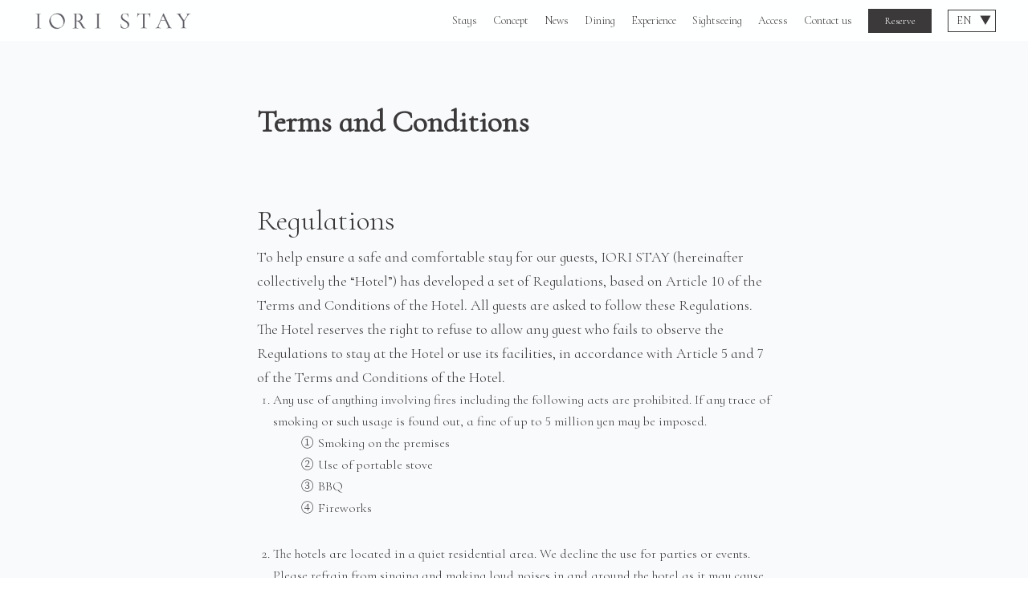

--- FILE ---
content_type: text/html; charset=UTF-8
request_url: https://iori-stay.com/terms/
body_size: 14204
content:
<!doctype html>
<html lang="en-US">
<head>
	<meta charset="UTF-8">
	<meta name="viewport" content="width=device-width, initial-scale=1">
	<link rel="profile" href="https://gmpg.org/xfn/11">
<!-- Google Tag Manager -->
<script>(function(w,d,s,l,i){w[l]=w[l]||[];w[l].push({'gtm.start':
new Date().getTime(),event:'gtm.js'});var f=d.getElementsByTagName(s)[0],
j=d.createElement(s),dl=l!='dataLayer'?'&l='+l:'';j.async=true;j.src=
'https://www.googletagmanager.com/gtm.js?id='+i+dl;f.parentNode.insertBefore(j,f);
})(window,document,'script','dataLayer','GTM-W3WSG2M');</script>
<!-- End Google Tag Manager -->
<script>
	var currentLang = 'en';
	var homeURL = 'https://iori-stay.com/';
	var lang_JP = 'https://iori-stay.com/ja/terms/';
	var lang_EN = 'https://iori-stay.com/terms/';
</script>
<title>Terms and Conditions &#8211; IORI STAY</title>
<meta name='robots' content='max-image-preview:large' />
<link rel="alternate" href="https://iori-stay.com/ja/terms/" hreflang="ja" />
<link rel="alternate" href="https://iori-stay.com/terms/" hreflang="en" />
	<script>
		const ajax_url = 'https://iori-stay.com/wp-admin/admin-ajax.php';
	</script>
<link rel='dns-prefetch' href='//fonts.googleapis.com' />
<link rel="alternate" type="application/rss+xml" title="IORI STAY &raquo; Feed" href="https://iori-stay.com/feed/" />
<link rel="alternate" type="application/rss+xml" title="IORI STAY &raquo; Comments Feed" href="https://iori-stay.com/comments/feed/" />
<link rel="alternate" title="oEmbed (JSON)" type="application/json+oembed" href="https://iori-stay.com/wp-json/oembed/1.0/embed?url=https%3A%2F%2Fiori-stay.com%2Fterms%2F" />
<link rel="alternate" title="oEmbed (XML)" type="text/xml+oembed" href="https://iori-stay.com/wp-json/oembed/1.0/embed?url=https%3A%2F%2Fiori-stay.com%2Fterms%2F&#038;format=xml" />
<style id='wp-img-auto-sizes-contain-inline-css'>
img:is([sizes=auto i],[sizes^="auto," i]){contain-intrinsic-size:3000px 1500px}
/*# sourceURL=wp-img-auto-sizes-contain-inline-css */
</style>
<style id='wp-emoji-styles-inline-css'>

	img.wp-smiley, img.emoji {
		display: inline !important;
		border: none !important;
		box-shadow: none !important;
		height: 1em !important;
		width: 1em !important;
		margin: 0 0.07em !important;
		vertical-align: -0.1em !important;
		background: none !important;
		padding: 0 !important;
	}
/*# sourceURL=wp-emoji-styles-inline-css */
</style>
<style id='wp-block-library-inline-css'>
:root{--wp-block-synced-color:#7a00df;--wp-block-synced-color--rgb:122,0,223;--wp-bound-block-color:var(--wp-block-synced-color);--wp-editor-canvas-background:#ddd;--wp-admin-theme-color:#007cba;--wp-admin-theme-color--rgb:0,124,186;--wp-admin-theme-color-darker-10:#006ba1;--wp-admin-theme-color-darker-10--rgb:0,107,160.5;--wp-admin-theme-color-darker-20:#005a87;--wp-admin-theme-color-darker-20--rgb:0,90,135;--wp-admin-border-width-focus:2px}@media (min-resolution:192dpi){:root{--wp-admin-border-width-focus:1.5px}}.wp-element-button{cursor:pointer}:root .has-very-light-gray-background-color{background-color:#eee}:root .has-very-dark-gray-background-color{background-color:#313131}:root .has-very-light-gray-color{color:#eee}:root .has-very-dark-gray-color{color:#313131}:root .has-vivid-green-cyan-to-vivid-cyan-blue-gradient-background{background:linear-gradient(135deg,#00d084,#0693e3)}:root .has-purple-crush-gradient-background{background:linear-gradient(135deg,#34e2e4,#4721fb 50%,#ab1dfe)}:root .has-hazy-dawn-gradient-background{background:linear-gradient(135deg,#faaca8,#dad0ec)}:root .has-subdued-olive-gradient-background{background:linear-gradient(135deg,#fafae1,#67a671)}:root .has-atomic-cream-gradient-background{background:linear-gradient(135deg,#fdd79a,#004a59)}:root .has-nightshade-gradient-background{background:linear-gradient(135deg,#330968,#31cdcf)}:root .has-midnight-gradient-background{background:linear-gradient(135deg,#020381,#2874fc)}:root{--wp--preset--font-size--normal:16px;--wp--preset--font-size--huge:42px}.has-regular-font-size{font-size:1em}.has-larger-font-size{font-size:2.625em}.has-normal-font-size{font-size:var(--wp--preset--font-size--normal)}.has-huge-font-size{font-size:var(--wp--preset--font-size--huge)}.has-text-align-center{text-align:center}.has-text-align-left{text-align:left}.has-text-align-right{text-align:right}.has-fit-text{white-space:nowrap!important}#end-resizable-editor-section{display:none}.aligncenter{clear:both}.items-justified-left{justify-content:flex-start}.items-justified-center{justify-content:center}.items-justified-right{justify-content:flex-end}.items-justified-space-between{justify-content:space-between}.screen-reader-text{border:0;clip-path:inset(50%);height:1px;margin:-1px;overflow:hidden;padding:0;position:absolute;width:1px;word-wrap:normal!important}.screen-reader-text:focus{background-color:#ddd;clip-path:none;color:#444;display:block;font-size:1em;height:auto;left:5px;line-height:normal;padding:15px 23px 14px;text-decoration:none;top:5px;width:auto;z-index:100000}html :where(.has-border-color){border-style:solid}html :where([style*=border-top-color]){border-top-style:solid}html :where([style*=border-right-color]){border-right-style:solid}html :where([style*=border-bottom-color]){border-bottom-style:solid}html :where([style*=border-left-color]){border-left-style:solid}html :where([style*=border-width]){border-style:solid}html :where([style*=border-top-width]){border-top-style:solid}html :where([style*=border-right-width]){border-right-style:solid}html :where([style*=border-bottom-width]){border-bottom-style:solid}html :where([style*=border-left-width]){border-left-style:solid}html :where(img[class*=wp-image-]){height:auto;max-width:100%}:where(figure){margin:0 0 1em}html :where(.is-position-sticky){--wp-admin--admin-bar--position-offset:var(--wp-admin--admin-bar--height,0px)}@media screen and (max-width:600px){html :where(.is-position-sticky){--wp-admin--admin-bar--position-offset:0px}}

/*# sourceURL=wp-block-library-inline-css */
</style><style id='wp-block-heading-inline-css'>
h1:where(.wp-block-heading).has-background,h2:where(.wp-block-heading).has-background,h3:where(.wp-block-heading).has-background,h4:where(.wp-block-heading).has-background,h5:where(.wp-block-heading).has-background,h6:where(.wp-block-heading).has-background{padding:1.25em 2.375em}h1.has-text-align-left[style*=writing-mode]:where([style*=vertical-lr]),h1.has-text-align-right[style*=writing-mode]:where([style*=vertical-rl]),h2.has-text-align-left[style*=writing-mode]:where([style*=vertical-lr]),h2.has-text-align-right[style*=writing-mode]:where([style*=vertical-rl]),h3.has-text-align-left[style*=writing-mode]:where([style*=vertical-lr]),h3.has-text-align-right[style*=writing-mode]:where([style*=vertical-rl]),h4.has-text-align-left[style*=writing-mode]:where([style*=vertical-lr]),h4.has-text-align-right[style*=writing-mode]:where([style*=vertical-rl]),h5.has-text-align-left[style*=writing-mode]:where([style*=vertical-lr]),h5.has-text-align-right[style*=writing-mode]:where([style*=vertical-rl]),h6.has-text-align-left[style*=writing-mode]:where([style*=vertical-lr]),h6.has-text-align-right[style*=writing-mode]:where([style*=vertical-rl]){rotate:180deg}
/*# sourceURL=https://iori-stay.com/wp-includes/blocks/heading/style.min.css */
</style>
<style id='wp-block-list-inline-css'>
ol,ul{box-sizing:border-box}:root :where(.wp-block-list.has-background){padding:1.25em 2.375em}
/*# sourceURL=https://iori-stay.com/wp-includes/blocks/list/style.min.css */
</style>
<style id='wp-block-paragraph-inline-css'>
.is-small-text{font-size:.875em}.is-regular-text{font-size:1em}.is-large-text{font-size:2.25em}.is-larger-text{font-size:3em}.has-drop-cap:not(:focus):first-letter{float:left;font-size:8.4em;font-style:normal;font-weight:100;line-height:.68;margin:.05em .1em 0 0;text-transform:uppercase}body.rtl .has-drop-cap:not(:focus):first-letter{float:none;margin-left:.1em}p.has-drop-cap.has-background{overflow:hidden}:root :where(p.has-background){padding:1.25em 2.375em}:where(p.has-text-color:not(.has-link-color)) a{color:inherit}p.has-text-align-left[style*="writing-mode:vertical-lr"],p.has-text-align-right[style*="writing-mode:vertical-rl"]{rotate:180deg}
/*# sourceURL=https://iori-stay.com/wp-includes/blocks/paragraph/style.min.css */
</style>
<style id='global-styles-inline-css'>
:root{--wp--preset--aspect-ratio--square: 1;--wp--preset--aspect-ratio--4-3: 4/3;--wp--preset--aspect-ratio--3-4: 3/4;--wp--preset--aspect-ratio--3-2: 3/2;--wp--preset--aspect-ratio--2-3: 2/3;--wp--preset--aspect-ratio--16-9: 16/9;--wp--preset--aspect-ratio--9-16: 9/16;--wp--preset--color--black: #000000;--wp--preset--color--cyan-bluish-gray: #abb8c3;--wp--preset--color--white: #ffffff;--wp--preset--color--pale-pink: #f78da7;--wp--preset--color--vivid-red: #cf2e2e;--wp--preset--color--luminous-vivid-orange: #ff6900;--wp--preset--color--luminous-vivid-amber: #fcb900;--wp--preset--color--light-green-cyan: #7bdcb5;--wp--preset--color--vivid-green-cyan: #00d084;--wp--preset--color--pale-cyan-blue: #8ed1fc;--wp--preset--color--vivid-cyan-blue: #0693e3;--wp--preset--color--vivid-purple: #9b51e0;--wp--preset--gradient--vivid-cyan-blue-to-vivid-purple: linear-gradient(135deg,rgb(6,147,227) 0%,rgb(155,81,224) 100%);--wp--preset--gradient--light-green-cyan-to-vivid-green-cyan: linear-gradient(135deg,rgb(122,220,180) 0%,rgb(0,208,130) 100%);--wp--preset--gradient--luminous-vivid-amber-to-luminous-vivid-orange: linear-gradient(135deg,rgb(252,185,0) 0%,rgb(255,105,0) 100%);--wp--preset--gradient--luminous-vivid-orange-to-vivid-red: linear-gradient(135deg,rgb(255,105,0) 0%,rgb(207,46,46) 100%);--wp--preset--gradient--very-light-gray-to-cyan-bluish-gray: linear-gradient(135deg,rgb(238,238,238) 0%,rgb(169,184,195) 100%);--wp--preset--gradient--cool-to-warm-spectrum: linear-gradient(135deg,rgb(74,234,220) 0%,rgb(151,120,209) 20%,rgb(207,42,186) 40%,rgb(238,44,130) 60%,rgb(251,105,98) 80%,rgb(254,248,76) 100%);--wp--preset--gradient--blush-light-purple: linear-gradient(135deg,rgb(255,206,236) 0%,rgb(152,150,240) 100%);--wp--preset--gradient--blush-bordeaux: linear-gradient(135deg,rgb(254,205,165) 0%,rgb(254,45,45) 50%,rgb(107,0,62) 100%);--wp--preset--gradient--luminous-dusk: linear-gradient(135deg,rgb(255,203,112) 0%,rgb(199,81,192) 50%,rgb(65,88,208) 100%);--wp--preset--gradient--pale-ocean: linear-gradient(135deg,rgb(255,245,203) 0%,rgb(182,227,212) 50%,rgb(51,167,181) 100%);--wp--preset--gradient--electric-grass: linear-gradient(135deg,rgb(202,248,128) 0%,rgb(113,206,126) 100%);--wp--preset--gradient--midnight: linear-gradient(135deg,rgb(2,3,129) 0%,rgb(40,116,252) 100%);--wp--preset--font-size--small: 13px;--wp--preset--font-size--medium: 20px;--wp--preset--font-size--large: 36px;--wp--preset--font-size--x-large: 42px;--wp--preset--spacing--20: 0.44rem;--wp--preset--spacing--30: 0.67rem;--wp--preset--spacing--40: 1rem;--wp--preset--spacing--50: 1.5rem;--wp--preset--spacing--60: 2.25rem;--wp--preset--spacing--70: 3.38rem;--wp--preset--spacing--80: 5.06rem;--wp--preset--shadow--natural: 6px 6px 9px rgba(0, 0, 0, 0.2);--wp--preset--shadow--deep: 12px 12px 50px rgba(0, 0, 0, 0.4);--wp--preset--shadow--sharp: 6px 6px 0px rgba(0, 0, 0, 0.2);--wp--preset--shadow--outlined: 6px 6px 0px -3px rgb(255, 255, 255), 6px 6px rgb(0, 0, 0);--wp--preset--shadow--crisp: 6px 6px 0px rgb(0, 0, 0);}:where(.is-layout-flex){gap: 0.5em;}:where(.is-layout-grid){gap: 0.5em;}body .is-layout-flex{display: flex;}.is-layout-flex{flex-wrap: wrap;align-items: center;}.is-layout-flex > :is(*, div){margin: 0;}body .is-layout-grid{display: grid;}.is-layout-grid > :is(*, div){margin: 0;}:where(.wp-block-columns.is-layout-flex){gap: 2em;}:where(.wp-block-columns.is-layout-grid){gap: 2em;}:where(.wp-block-post-template.is-layout-flex){gap: 1.25em;}:where(.wp-block-post-template.is-layout-grid){gap: 1.25em;}.has-black-color{color: var(--wp--preset--color--black) !important;}.has-cyan-bluish-gray-color{color: var(--wp--preset--color--cyan-bluish-gray) !important;}.has-white-color{color: var(--wp--preset--color--white) !important;}.has-pale-pink-color{color: var(--wp--preset--color--pale-pink) !important;}.has-vivid-red-color{color: var(--wp--preset--color--vivid-red) !important;}.has-luminous-vivid-orange-color{color: var(--wp--preset--color--luminous-vivid-orange) !important;}.has-luminous-vivid-amber-color{color: var(--wp--preset--color--luminous-vivid-amber) !important;}.has-light-green-cyan-color{color: var(--wp--preset--color--light-green-cyan) !important;}.has-vivid-green-cyan-color{color: var(--wp--preset--color--vivid-green-cyan) !important;}.has-pale-cyan-blue-color{color: var(--wp--preset--color--pale-cyan-blue) !important;}.has-vivid-cyan-blue-color{color: var(--wp--preset--color--vivid-cyan-blue) !important;}.has-vivid-purple-color{color: var(--wp--preset--color--vivid-purple) !important;}.has-black-background-color{background-color: var(--wp--preset--color--black) !important;}.has-cyan-bluish-gray-background-color{background-color: var(--wp--preset--color--cyan-bluish-gray) !important;}.has-white-background-color{background-color: var(--wp--preset--color--white) !important;}.has-pale-pink-background-color{background-color: var(--wp--preset--color--pale-pink) !important;}.has-vivid-red-background-color{background-color: var(--wp--preset--color--vivid-red) !important;}.has-luminous-vivid-orange-background-color{background-color: var(--wp--preset--color--luminous-vivid-orange) !important;}.has-luminous-vivid-amber-background-color{background-color: var(--wp--preset--color--luminous-vivid-amber) !important;}.has-light-green-cyan-background-color{background-color: var(--wp--preset--color--light-green-cyan) !important;}.has-vivid-green-cyan-background-color{background-color: var(--wp--preset--color--vivid-green-cyan) !important;}.has-pale-cyan-blue-background-color{background-color: var(--wp--preset--color--pale-cyan-blue) !important;}.has-vivid-cyan-blue-background-color{background-color: var(--wp--preset--color--vivid-cyan-blue) !important;}.has-vivid-purple-background-color{background-color: var(--wp--preset--color--vivid-purple) !important;}.has-black-border-color{border-color: var(--wp--preset--color--black) !important;}.has-cyan-bluish-gray-border-color{border-color: var(--wp--preset--color--cyan-bluish-gray) !important;}.has-white-border-color{border-color: var(--wp--preset--color--white) !important;}.has-pale-pink-border-color{border-color: var(--wp--preset--color--pale-pink) !important;}.has-vivid-red-border-color{border-color: var(--wp--preset--color--vivid-red) !important;}.has-luminous-vivid-orange-border-color{border-color: var(--wp--preset--color--luminous-vivid-orange) !important;}.has-luminous-vivid-amber-border-color{border-color: var(--wp--preset--color--luminous-vivid-amber) !important;}.has-light-green-cyan-border-color{border-color: var(--wp--preset--color--light-green-cyan) !important;}.has-vivid-green-cyan-border-color{border-color: var(--wp--preset--color--vivid-green-cyan) !important;}.has-pale-cyan-blue-border-color{border-color: var(--wp--preset--color--pale-cyan-blue) !important;}.has-vivid-cyan-blue-border-color{border-color: var(--wp--preset--color--vivid-cyan-blue) !important;}.has-vivid-purple-border-color{border-color: var(--wp--preset--color--vivid-purple) !important;}.has-vivid-cyan-blue-to-vivid-purple-gradient-background{background: var(--wp--preset--gradient--vivid-cyan-blue-to-vivid-purple) !important;}.has-light-green-cyan-to-vivid-green-cyan-gradient-background{background: var(--wp--preset--gradient--light-green-cyan-to-vivid-green-cyan) !important;}.has-luminous-vivid-amber-to-luminous-vivid-orange-gradient-background{background: var(--wp--preset--gradient--luminous-vivid-amber-to-luminous-vivid-orange) !important;}.has-luminous-vivid-orange-to-vivid-red-gradient-background{background: var(--wp--preset--gradient--luminous-vivid-orange-to-vivid-red) !important;}.has-very-light-gray-to-cyan-bluish-gray-gradient-background{background: var(--wp--preset--gradient--very-light-gray-to-cyan-bluish-gray) !important;}.has-cool-to-warm-spectrum-gradient-background{background: var(--wp--preset--gradient--cool-to-warm-spectrum) !important;}.has-blush-light-purple-gradient-background{background: var(--wp--preset--gradient--blush-light-purple) !important;}.has-blush-bordeaux-gradient-background{background: var(--wp--preset--gradient--blush-bordeaux) !important;}.has-luminous-dusk-gradient-background{background: var(--wp--preset--gradient--luminous-dusk) !important;}.has-pale-ocean-gradient-background{background: var(--wp--preset--gradient--pale-ocean) !important;}.has-electric-grass-gradient-background{background: var(--wp--preset--gradient--electric-grass) !important;}.has-midnight-gradient-background{background: var(--wp--preset--gradient--midnight) !important;}.has-small-font-size{font-size: var(--wp--preset--font-size--small) !important;}.has-medium-font-size{font-size: var(--wp--preset--font-size--medium) !important;}.has-large-font-size{font-size: var(--wp--preset--font-size--large) !important;}.has-x-large-font-size{font-size: var(--wp--preset--font-size--x-large) !important;}
/*# sourceURL=global-styles-inline-css */
</style>

<style id='classic-theme-styles-inline-css'>
/*! This file is auto-generated */
.wp-block-button__link{color:#fff;background-color:#32373c;border-radius:9999px;box-shadow:none;text-decoration:none;padding:calc(.667em + 2px) calc(1.333em + 2px);font-size:1.125em}.wp-block-file__button{background:#32373c;color:#fff;text-decoration:none}
/*# sourceURL=/wp-includes/css/classic-themes.min.css */
</style>
<link rel='stylesheet' id='spider-css' href='https://iori-stay.com/wp-content/plugins/snow-monkey-blocks/dist/packages/spider/dist/css/spider.css?ver=1766072521' media='all' />
<link rel='stylesheet' id='snow-monkey-blocks-css' href='https://iori-stay.com/wp-content/plugins/snow-monkey-blocks/dist/css/blocks.css?ver=1766072521' media='all' />
<link rel='stylesheet' id='sass-basis-css' href='https://iori-stay.com/wp-content/plugins/snow-monkey-blocks/dist/css/fallback.css?ver=1766072521' media='all' />
<link rel='stylesheet' id='snow-monkey-blocks/nopro-css' href='https://iori-stay.com/wp-content/plugins/snow-monkey-blocks/dist/css/nopro.css?ver=1766072521' media='all' />
<link rel='stylesheet' id='snow-monkey-blocks-spider-slider-style-css' href='https://iori-stay.com/wp-content/plugins/snow-monkey-blocks/dist/blocks/spider-slider/style-index.css?ver=1766072521' media='all' />
<link rel='stylesheet' id='contact-form-7-css' href='https://iori-stay.com/wp-content/plugins/contact-form-7/includes/css/styles.css?ver=6.1.4' media='all' />
<link rel='stylesheet' id='google-font-Noto-Serif-css' href='https://fonts.googleapis.com/css2?family=Noto+Serif+JP%3Awght%40300&#038;display=swap&#038;subset=japanese&#038;ver=6.9' media='all' />
<link rel='stylesheet' id='google-font-Noto-Sans-css' href='https://fonts.googleapis.com/css2?family=Noto+Sans+JP%3Awght%40300&#038;display=swap&#038;subset=japanese&#038;ver=6.9' media='all' />
<link rel='stylesheet' id='google-font-Cormorant-css' href='https://fonts.googleapis.com/css2?family=Cormorant+Infant%3Awght%40300&#038;display=swap&#038;ver=6.9' media='all' />
<link rel='stylesheet' id='iori-style-css' href='https://iori-stay.com/wp-content/themes/iori/style.css?ver=6.9' media='all' />
<link rel='stylesheet' id='template-style-css' href='https://iori-stay.com/wp-content/themes/iori/site.css?ver=6.9' media='all' />
<link rel='stylesheet' id='fresco-css-css' href='https://iori-stay.com/wp-content/themes/iori/fresco/dist/css/fresco.css?ver=6.9' media='all' />
<script src="https://iori-stay.com/wp-content/plugins/snow-monkey-blocks/dist/js/fontawesome-all.js?ver=1766072521" id="fontawesome6-js" defer data-wp-strategy="defer"></script>
<script src="https://iori-stay.com/wp-content/plugins/snow-monkey-blocks/dist/packages/spider/dist/js/spider.js?ver=1766072521" id="spider-js" defer data-wp-strategy="defer"></script>
<script src="https://iori-stay.com/wp-includes/js/jquery/jquery.min.js?ver=3.7.1" id="jquery-core-js"></script>
<script src="https://iori-stay.com/wp-includes/js/jquery/jquery-migrate.min.js?ver=3.4.1" id="jquery-migrate-js"></script>
<script src="https://iori-stay.com/wp-content/themes/iori/fresco/dist/js/fresco.js?ver=6.9" id="fresco-min-js"></script>
<link rel="https://api.w.org/" href="https://iori-stay.com/wp-json/" /><link rel="alternate" title="JSON" type="application/json" href="https://iori-stay.com/wp-json/wp/v2/pages/492" /><link rel="EditURI" type="application/rsd+xml" title="RSD" href="https://iori-stay.com/xmlrpc.php?rsd" />
<meta name="generator" content="WordPress 6.9" />
<link rel="canonical" href="https://iori-stay.com/terms/" />
<link rel='shortlink' href='https://iori-stay.com/?p=492' />
<meta name="twitter:card" content="summary_large_image" />
<meta property="og:title" content="Terms and Conditions &#8211; IORI STAY" />
<meta property="og:type" content="article" />
<meta property="og:url" content="https://iori-stay.com/terms/" />
<meta property="og:image" content="https://iori-stay.com/wp-content/themes/iori/images/ogp.jpg" />
<meta property="og:site_name" content="IORI STAY" />
<meta property="og:locale" content="ja_JP" />
<link rel="icon" href="https://iori-stay.com/wp-content/uploads/2020/10/favicon.png" sizes="32x32" />
<link rel="icon" href="https://iori-stay.com/wp-content/uploads/2020/10/favicon.png" sizes="192x192" />
<link rel="apple-touch-icon" href="https://iori-stay.com/wp-content/uploads/2020/10/favicon.png" />
<meta name="msapplication-TileImage" content="https://iori-stay.com/wp-content/uploads/2020/10/favicon.png" />
		<style id="wp-custom-css">
			.booking-complete-body h1.article-title {
	font-size: 52px;
	font-size: 5.2rem;
	text-align: center;
	margin-bottom: 0;
	font-weight: 400;
}

.booking-complete-body .article-body h2 {
	font-size: 31px;
	font-size: 3.1rem;
	text-align: center;
	margin-bottom: 4.7rem;
}

.booking-complete-body .article-body p {
	margin-bottom: 4.7rem;
  letter-spacing: 0.9px;
}

.booking-complete-body .article {
	margin-bottom: 10rem;
}

@media screen and (min-width: 560px) {
	.booking-complete-body .article {
			max-width: 864px;
		width: 100%;
	}
	.booking-complete-body h1.article-title {
	font-size: 100px;
	font-size: 10rem;
}
	.booking-complete-body .article-body h2 {
		font-size: 60px;
		font-size: 6rem;
	}
}
@media screen and (max-width: 768px) {
	.mail-form-inner {
		box-shadow: none;
	}
}
		</style>
		<!--
	<link rel="stylesheet/less" type="text/css" href="https://iori-stay.com/wp-content/themes/iori/less/styles.less">
	<script src="https://iori-stay.com/wp-content/themes/iori/less/less.js" type="text/javascript"></script>
	-->

</head>

<body class="wp-singular page-template-default page page-id-492 wp-theme-iori">
<!-- Google Tag Manager (noscript) -->
<noscript><iframe src="https://www.googletagmanager.com/ns.html?id=GTM-W3WSG2M"
height="0" width="0" style="display:none;visibility:hidden"></iframe></noscript>
<!-- End Google Tag Manager (noscript) -->
<div id="page" class="site">
	<nav id="site-navigation" class="main-navigation">
		<div class="main-navigation-inner">
			<a class="menu-title" href="https://iori-stay.com/">
				<img src="https://iori-stay.com/wp-content/themes/iori/images/yoko.png" alt="IORI STAY" width="" height="">
			</a>
			<div class="menu-trigger sp-only"></div>
			<div class="header-open">
				<ul class="menu-list">
					<li><a href="/stays/">Stays</a></li>
					<li><a href="/concept/">Concept</a></li>
					<li><a href="/news/">News</a></li>
					<li><a href="/dining/">Dining</a></li>
					<li><a href="/experience/">Experience</a></li>
					<li><a href="/sightseeing/">Sightseeing</a></li>
					<li><a href="/access/">Access</a></li>
					<li><a href="/contact/">Contact us</a></li>
					<li class="menu-beds"><a href="#reservation">Reserve</a></li>
					<li class="menu-language-selector pc-only">						<select id="header-lang">
							<option selected="selected">EN</option>
							<option>JP</option>
						</select>
					</li>
				</ul>
				<ul class="menu-sns sp-only">
<!--
					<li><a href=""><img src="https://iori-stay.com/wp-content/themes/iori/images/youtube_b.png">youtube</a></li>
-->
					<li><a href="https://www.facebook.com/iori.stay/"><img src="https://iori-stay.com/wp-content/themes/iori/images/facebook_b.png">facebook</a></li>
					<li><a href="https://www.instagram.com/iori_stay/"><img src="https://iori-stay.com/wp-content/themes/iori/images/instagram_b.png">instagram</a></li>
					<li><a href="https://twitter.com/iori_stay"><img src="https://iori-stay.com/wp-content/themes/iori/images/twitter_b.png">twitter</a></li>
				</ul>
				<ul class="nemu-language sp-only">
					<li><a lang="en-US" hreflang="en-US" href="/">English</a></li>
					<li><a lang="ja" hreflang="ja" href="/ja/">日本語</a></li>
				</ul>
			</div>
		</div>
	</nav>
	<div class="menu-close"></div>
	<main id="primary" class="common-content text-content">
		<div class="content-body page-body terms-body">
			<div class="article">
				<header class="article-header">
					<h2 class="article-title">Terms and Conditions</h2>
				</header>
				<div class="article-body">
					
<h2 class="wp-block-heading">Regulations</h2>



<p>To help ensure a safe and comfortable stay for our guests, IORI STAY (hereinafter collectively the “Hotel”) has developed a set of Regulations, based on Article 10 of the Terms and Conditions of the Hotel. All guests are asked to follow these Regulations. The Hotel reserves the right to refuse to allow any guest who fails to observe the Regulations to stay at the Hotel or use its facilities, in accordance with Article 5 and 7 of the Terms and Conditions of the Hotel.&nbsp;</p>



<ol class="wp-block-list">
<li>Any use of anything involving fires including the following acts are prohibited. If any trace of smoking or such usage is found out, a fine of up to 5 million yen may be imposed.
<ol class="wp-block-list">
<li>Smoking on the premises</li>



<li>Use of portable stove</li>



<li>BBQ</li>



<li>Fireworks</li>
</ol>
</li>



<li>The hotels are located in a quiet residential area. We decline the use for parties or events. Please refrain from singing and making loud noises in and around the hotel as it may cause inconvenience to the neighbors.</li>



<li>Please do not bring the following items.
<ol class="wp-block-list">
<li>Animals, birds and other pets</li>



<li>Items that emit foul odors</li>



<li>Gunpowder, volatile oil, other ignitable or flammable materials</li>



<li>Objects of an extraordinarily large size or large quantities</li>



<li>Guns, swords, stimulants, etc., the possession of which is prohibited by law</li>
</ol>
</li>



<li>Gambling, disturbing public morals, or causing discomfort to other customers are strictly prohibited.</li>



<li>Distributing advertising or publicity materials or selling commodities within the Hotel, without the prior approval of the Management are strictly prohibited.</li>



<li>Please do not remove fixtures or equipment from the hotel without permission of the Hotel.</li>



<li>The amount equivalent to the damage shall be compensated for doing damage to, losing, or defacing buildings, fixtures, or other items due to reasons other than force majeure.</li>



<li>Do not use the hotel for any purpose other than lodging, such as business activities (exhibitions, etc.), without permission of the Hotel.</li>



<li>Do not enter or force access to any place other than the hotel&#8217;s business facilities area without permission.</li>



<li>The Hotel may not accept the conclusion of an Accommodation Contract when the Guest seeking accommodation acts in an inebriated fashion likely to disturb others Guests.</li>



<li>Only minors are not allowed to stay without the following conditions.
<ol class="wp-block-list">
<li>The consent of a guardian</li>



<li>Driver’s license or passport of a guardian</li>



<li>Parental credit card payment</li>
</ol>
</li>



<li>In-room visits with foreigners are strictly prohibited without permission of the Hotel.</li>
</ol>



<h2 class="wp-block-heading">Terms &amp; Conditions for accommodation contracts</h2>



<p><strong>［Scope of Application］</strong><br>Article1</p>



<ol class="wp-block-list">
<li>Contract for accommodation and related agreements to be entered into between this Hotel and the Guest to be accommodated shall be subject to these terms and conditions． And any particulars not provided herein shall be governed by laws and regulations and/or generally accepted practices．</li>



<li>In the case when the Hotel has entered into a special contract with the Guest insofar as such special contract does not violate laws and regulations and generally accepted practices，the special contract shall take precedence over the provisions of these terms and conditions, notwithstanding the preceding Paragraph.</li>
</ol>



<p><strong>［Application for Accommodation Contracts］</strong><br>Article2</p>



<ol class="wp-block-list">
<li>A Guest who intends to make an application for an accommodation contract with the Hotel shall notify the Hotel of the following particulars．
<ol class="wp-block-list">
<li>Name of the Guest(s).</li>



<li>Date of accommodation and estimated time of arrival.</li>



<li>Accommodation charges.</li>



<li>Other particulars deemed necessary by the Hotel．</li>
</ol>
</li>



<li>In the case when the Guests request to extend their stay, during their stay, beyond the date in subparagraph (2) of the preceding paragraph，it shall be regarded as application for a new Accommodation Contract at the time such request is made.</li>
</ol>



<p><strong>［Conclusion of Accommodation Contracts，etc．］</strong><br>Article3</p>



<ol class="wp-block-list">
<li>A Contract for accommodation shall be deemed to have been concluded when the Hotel has duly accepted the application as stipulated in the preceding Articles．However，the same shall not apply when it has been proved that the Hotel has not accepted the application．</li>



<li>When a Contract for Accommodation has been concluded in accordance with the provision of the preceding Paragraph，the Guest is requested to pay an accommodation deposit fixed by the Hotel within the limits of basic accommodation Charges covering the Guest&#8217;s entire period of stay (3 days when the period of stay exceeds 3 days)by the date specified by the Hotel．</li>



<li>The deposit shall be first used for the Total accommodation Charges to be paid by the Guest，then secondly for the cancellation charges under Article 6 and thirdly for the reparation under Article 17 if applicable，and the remainder，if any，shall be refunded at the time of the payment of the accommodation Charges as stated in Article 11．</li>



<li>When the Guest has failed to pay the deposit by the date as stipulated in Paragraph 2 the Hotel shall treat the accommodation contract as invalid．However，the same shall apply only in the case when the Guest is thus informed by the Hotel when the period of payment of the deposit is specified．</li>
</ol>



<p><strong>［Special Contracts Requiring No Accommodation Deposit］</strong><br>Article4</p>



<ol class="wp-block-list">
<li>Not withstanding the provisions of Paragraph 2 of the preceding Article，the Hotel may enter into a special contract requiring no accommodation deposit after the contract has been concluded as stipulated in the same paragraph．</li>



<li>In the case when the Hotel has not requested the payment of the deposit as stipulated in Paragraph 2 of the preceding Article and/or has not specified the date of the payment of deposit at the time the application for an accommodation contract has been accepted，it shall be treated as that the Hotel has accepted a special contract prescribed in the preceding Paragraph．</li>
</ol>



<p><strong>［Refusal of Accommodation Contracts］</strong><br><span data-mce-type="bookmark" id="mce_1_start" data-mce-style="overflow:hidden;line-height:0px" style="overflow:hidden;line-height:0px">Article<span data-mce-type="bookmark" id="mce_1_start" data-mce-style="overflow:hidden;line-height:0px" style="overflow:hidden;line-height:0px">5</span></span><br><span data-mce-type="bookmark" id="mce_1_start" data-mce-style="overflow:hidden;line-height:0px" style="overflow:hidden;line-height:0px"><span data-mce-type="bookmark" id="mce_1_start" data-mce-style="overflow:hidden;line-height:0px" style="overflow:hidden;line-height:0px"><span data-mce-type="bookmark" id="mce_1_end" data-mce-style="overflow:hidden;line-height:0px" style="overflow:hidden;line-height:0px">The Hotel may not accept the conclusion of an Accommodation Contract under any of the following cases:</span></span></span></p>



<ol class="wp-block-list">
<li>When the application for accommodation does not conform with the provisions of these Terms and Conditions;</li>



<li>When the Hotel is fully booked and no vacancy;</li>



<li>When the Guest seeking accommodation is deemed liable to conduct himself in a manner that will contravene the laws or act against the public order or good morals in regard to his accommodation;</li>



<li>When the Guest seeking accommodation is considered to correspond to the following (A) to (C) ;
<ol class="wp-block-list">
<li>The law in respect to prevention, etc. against illegal actions by gang members (1991 Law item77) stipulated article 2 item 2 (hereinafter referred to as “gang group”) , gang member stipulated by the same law article 2 item 6 (hereinafter referred to as “gang member”) , gang group semi-regular members or gang member- related persons or other antisocial forces.;</li>



<li>When gang group or gang members are associates of corporations or other bodies intending to control business activities.;</li>



<li>When a corporate body is related to gang members.;&nbsp;</li>
</ol>
</li>



<li>When a Guest seeking accommodation is verbally abusive or disruptive in a fashion likely to disturb other Guests.</li>



<li>When the Guest seeking accommodation can be clearly identified as carrying an infectious disease;</li>



<li>When the Guest seeking accommodation can be clearly identified as carrying an infectious disease;</li>



<li>When the Hotel is unable to provide accommodation due to natural calamities, disfunction of the facilities and/or other unavoidable causes;</li>



<li>When the Guest do not comply with the regulations established by the Hotel;</li>



<li>When it falls under cases where it is possible to refuse accommodation stipulated by prefectural ordinances;</li>
</ol>



<p><strong>［Right to Cancel Accommodation Contracts by the Guest］</strong><br>Art<span data-mce-type="bookmark" id="mce_1_start" data-mce-style="overflow:hidden;line-height:0px" style="overflow:hidden;line-height:0px">icle6</span></p>



<ol class="wp-block-list">
<li>The Guest is entitled to cancel the Accommodation Contract by notifying the Hotel．</li>



<li>In the case when the Guest has cancelled the Accommodation Contract in whole or in part due to causes for which the Guest is liable(except in the case when the Hotel has requested the payment of the deposit during the specified period as prescribed in paragraph 2 of Article 3 and the Guest has cancelled before the payment)，the Guest shall pay cancellation charges as listed in the attached Table No.2．However，in the case when a special contract as prescribed in Paragraph 1 of Article 4 has been concluded the same shall apply only when the Guest is informed of obligation of the payment of the cancellation charges in case of cancellation by the Guest.
<ol class="wp-block-list">
<li>Canceled by 22 days before check-in date：0%</li>



<li>Canceled within 21 days before check-in date：100%</li>
</ol>
</li>



<li>In the case when the Guest does not appear by 8p.m. of the accommodation date (2 hours after the expected time of arrival if the Hotel is notified of it)without an advice notice，the Hotel may regard the Accommodation Contract as being cancelled by the Guest．</li>
</ol>



<p><strong>［Right to Cancel Accommodation Contracts by the Hotel］</strong><br><span data-mce-type="bookmark" id="mce_1_start" data-mce-style="overflow:hidden;line-height:0px" style="overflow:hidden;line-height:0px">Article7<span data-mce-type="bookmark" id="mce_1_end" data-mce-style="overflow:hidden;line-height:0px" style="overflow:hidden;line-height:0px"></span></span></p>



<ol class="wp-block-list">
<li>The Hotel may cancel the Accommodation Contract under any of the following cases:</li>
</ol>



<ol class="wp-block-list">
<li>When the Guest is deemed liable to conduct himself in a manner that will contravene the laws or act against the public order or good morals in regard to his accommodation;</li>



<li>When the Guest is considered to correspond to the following (A) to (C) ;</li>
</ol>



<ol class="wp-block-list">
<li>The law in respect to prevention, etc. against illegal actions by gang members (1991 Law item77) stipulated article 2 item 2 (hereinafter referred to as “gang group”) , gang member stipulated by the same law article 2 item 6 (hereinafter referred to as “gang member”) , gang group semi-regular members or gang member- related persons or other antisocial forces.;</li>



<li>When gang group or gang members are associates of corporations or other bodies intending to control business activities.;</li>



<li>When a corporate body is related to gang members.;&nbsp;</li>
</ol>



<ol start="3" class="wp-block-list">
<li>When a Guest is verbally abusive or disruptive in a fashion likely to disturb other Guests. ;</li>



<li>When the Guest can be clearly identified as carrying an infectious disease;</li>



<li>When being accommodated, demonstrates violent activity or makes demands beyond reasonable purview.</li>



<li>When the Hotel is unable to provide accommodation due to natural calamities and/or other causes of force majeure;</li>



<li>When it falls under cases where it is possible to refuse accommodation stipulated by prefectural ordinances;</li>



<li>When the Guest does not observe prohibited actions such as smoking in bed, mischief to the fire-fighting facilities and other prohibitions of the Use Regulations stipulated by the Hotel (restricted to particulars deemed necessary in order to avoid the causing of fires) .</li>



<li>When the Guest do not comply with the regulations established by the Hotel;</li>



<li>In cases when the Hotel has cancelled the Accommodation Contract in accordance with the preceding Paragraph, the Hotel shall not be entitled to charge the Guest for any services during the contractual period which he has not received.</li>
</ol>



<p><strong>［Registration］</strong><br>Article8</p>



<ol class="wp-block-list">
<li>The Guest shall register the following particulars at the reception of the Hotel on the day of accommodation.
<ol class="wp-block-list">
<li>Name，age，sex，address and occupation of the guests．</li>



<li>Nationality，passport number，port and data of entry in Japan:</li>



<li>Date and estimated time of departure; and</li>



<li>Other particulars deemed necessary by Hotel．</li>



<li>All Guests of foreign nationality who do not reside in Japan will be asked to leave a photocopy of their passport with the reception;</li>



<li>In the case when the Guest intends to pay his Accommodation charges prescribed in Article 11 by any means other than Japanese currency，such as traveler&#8217;s checks，coupons or credit cards，these credentials shall be shown in advance at the time of the registration prescribed in the preceding paragraph.</li>
</ol>
</li>
</ol>



<p><strong>［Occupancy Hours of Guest Rooms］</strong><br>Article9<br>The Guest is entitled to occupy the contracted guest room of the Hotel from 4pm. to 11am. the next morning．However，in the case when the Guest is accommodated continuously，the Guest may occupy it all day long，except for the days of arrival and departure．</p>



<p><strong>［Observance of Use Regulations］</strong><br>Article10<br>The Guest shall observe the Use Regulations established by the Hotel，which are posted within the premises of the Hotel.</p>



<p><strong>［Payment of Accommodation Charges］</strong><br>Artic<span data-mce-type="bookmark" id="mce_1_start" data-mce-style="overflow:hidden;line-height:0px" style="overflow:hidden;line-height:0px">le11</span></p>



<ol class="wp-block-list">
<li>The breakdown of the Accommodation Charges，etc．That the Guest shall pay is as listed as follows.</li>
</ol>



<ol class="wp-block-list">
<li>Accommodation charge/Additional charge/Tax/Service charge (depending on facility etc.)</li>



<li>Children ten years old and under can stay with parents for free without futon, breakfast and amenities. If they need futons, breakfast and other stuff as normal use, they are included in the number of adults.</li>



<li>The free stay for children under 5 years old is limited to a maximum of 2 children per accommodation.</li>



<li>Accommodation Charges shall be paid by any means other than Japanese currency, such bank transfer specified by the Hotel and credit cards.</li>



<li>Accommodation Charges shall be paid even if the Guest voluntarily does not utilize the accommodation facilities provided for him by the Hotel and which remain at his disposal.</li>
</ol>



<p><span data-mce-type="bookmark" id="mce_1_start" data-mce-style="overflow:hidden;line-height:0px" style="overflow:hidden;line-height:0px"><span data-mce-type="bookmark" id="mce_1_start" data-mce-style="overflow:hidden;line-height:0px" style="overflow:hidden;line-height:0px"><strong>［<span data-mce-type="bookmark" id="mce_1_start" data-mce-style="overflow:hidden;line-height:0px" style="overflow:hidden;line-height:0px">Liabilities of the Hotel］</span></strong><span data-mce-type="bookmark" id="mce_1_start" data-mce-style="overflow:hidden;line-height:0px" style="overflow:hidden;line-height:0px"><span data-mce-type="bookmark" id="mce_1_end" data-mce-style="overflow:hidden;line-height:0px" style="overflow:hidden;line-height:0px"><span data-mce-type="bookmark" id="mce_1_end" data-mce-style="overflow:hidden;line-height:0px" style="overflow:hidden;line-height:0px"></span></span></span></span><br><span data-mce-type="bookmark" id="mce_1_start" data-mce-style="overflow:hidden;line-height:0px" style="overflow:hidden;line-height:0px"><span data-mce-type="bookmark" id="mce_1_start" data-mce-style="overflow:hidden;line-height:0px" style="overflow:hidden;line-height:0px">Article12</span></span></span></p>



<ol class="wp-block-list">
<li>The Hotel shall compensate the Guest for the damage if the Hotel has caused such damage to the Guest in the fulfillment or the nonfulfillment or the Accommodation contract and／or related agreements．However，the same shall not apply in cases when such damage has been caused due to reasons for which the Hotel is not liable．</li>



<li>The Hotel is covered by Hotel Liability Insurance to deal with unexpected fire and and/or other disasters.</li>
</ol>



<p><strong>［Handling When Unable to Provide Contracted Rooms］</strong><br>Article13</p>



<ol class="wp-block-list">
<li>The Hotel shall，when unable to provide contracted rooms，arrange accommodation of the same standard elsewhere for the Guest insofar as practicable with the consent of the Guest．</li>



<li>When arrangement of other accommodation cannot be made notwithstanding the provisions of the preceding Paragraph，the Hotel shall pay the Guest a compensation fee equivalent to the cancellation charges and the compensation fee shall be applied to the reparations．However，when the Hotel cannot provide accommodation due to the causes for which the Hotel is not liable，the Hotel shall not compensate the Guest.</li>
</ol>



<p><strong><span data-mce-type="bookmark" id="mce_1_start" data-mce-style="overflow:hidden;line-height:0px" style="overflow:hidden;line-height:0px">［Ha<span data-mce-type="bookmark" id="mce_1_start" data-mce-style="overflow:hidden;line-height:0px" style="overflow:hidden;line-height:0px">ndling of Deposited Articles］<span data-mce-type="bookmark" id="mce_1_end" data-mce-style="overflow:hidden;line-height:0px" style="overflow:hidden;line-height:0px"></span></span></span></strong><br>Article14</p>



<ol class="wp-block-list">
<li>The Hotel do not handle the deposit articles since there is no reception.</li>



<li>The Hotel shall compensate the Guest for the damage when loss，breakage or other damage is caused，through intention or negligence on the part of the Hotel，to the goods，cash or valuables which are brought into the premises of the Hotel by the Guest.</li>
</ol>



<p><strong>［Custody of Baggage and／or Belongings of Guest］</strong><br>Article15</p>



<ol class="wp-block-list">
<li>When the baggage of the Guest is brought into the Hotel before his/her arrival, the Hotel shall be liable to keep it and to hand it over to the Guest at the time of his/her check-in only if the Hotel has agreed to do so in advance.</li>



<li>When the valuable belongings of the Guest are left behind after his/her check-out, if the ownership of such article is confirmed, the Hotel shall inform the owner of such article left and ask for further instructions. When no instruction is given to the Hotel by the owner or no ownership is confirmed, the Hotel disposes of them as the one discarded by the owner. However, the Hotel shall retain it for a certain period, and may turn it over to the nearest police station.</li>



<li>The Hotel’s liability in regard to the custody of Guests’ baggage and belongings in cases indicated in the preceding two Paragraphs shall be assumed in accordance with the provisions of Paragraph 2 of the same Article in the case of Paragraph 2.</li>
</ol>



<p><strong>［Liability in Regard to Parking］</strong><br>Article 16</p>



<ol class="wp-block-list">
<li>The Hotel shall not be liable for the custody of the vehicle of the Guest when the Guest utilizes the parking lot within the premises of the Hotel as it shall be regarded that the Hotel simply offers the space for parking，whether the key of the vehicle has been deposited with the Hotel or not．However，the Hotel shall compensate the damage caused through intention or negligence on the part of the Hotel in regard to the management of the parking lot.</li>
</ol>



<p><strong>［Liability of the Guest］</strong><br>Article 17<br>The Guest shall compensate the Hotel for the damage caused through intention or negligence on the part of the Guest.</p>



<p><strong>［Entering the guest room］</strong><br>Article 18<br>In the following cases, the Hotel may enter the guest room without the permission of the guests even after their check-in.</p>



<ol class="wp-block-list">
<li>When the Hotel provides the services such as cleaning and room service;</li>



<li>When the Guest is deemed liable to conduct himself in a manner that will contravene the laws or regulations or act against the public order or good morals in regard to his accommodation;</li>



<li>When the Hotel deems it is necessary to enter the room in accordance with the guidance of the police and fire department;</li>



<li>When the Hotel deems it is necessary for the maintenance of buildings and equipment;</li>



<li>When the Hotel deems it is necessary to confirm the safety of the guest and ensure safety;</li>
</ol>



<p><strong><span data-mce-type="bookmark" id="mce_1_start" data-mce-style="overflow:hidden;line-height:0px" style="overflow:hidden;line-height:0px">［Governing Language］<span data-mce-type="bookmark" id="mce_1_end" data-mce-style="overflow:hidden;line-height:0px" style="overflow:hidden;line-height:0px"></span></span></strong><br>Article 19</p>



<p>These terms are provided in both Japanese and English. In case of a discrepancy between Japanese and English, the Japanese version will take precedence.</p>
				</div>
			</div>
		</div>
	</main>
	<footer id="colophon" class="site-footer">
		<div class="site-info">
			<p class="footer-title"><a href="https://iori-stay.com/"><img src="https://iori-stay.com/wp-content/themes/iori/images/logo_w.png" alt="IORI STAY" width="" height=""></a></p>
			<div class="footer-list">
				<ul>
					<li><a href="/stays/">Stays</a></li>
					<li><a href="/concept/">Concept</a></li>
					<li><a href="/access/">Access</a></li>
					<li><a href="/contact/">Contact us</a></li>
				</ul>
				<ul>
					<li><a href="/news/">News</a></li>
					<li><a href="/dining/">Dining</a></li>
					<li><a href="/experience/">Experience</a></li>
					<li><a href="/sightseeing/">Sightseeing</a></li>
				</ul>
			</div>
			<ul class="menu-sns">
<!--
				<li><a href=""><img src="https://iori-stay.com/wp-content/themes/iori/images/youtube_w.png">youtube</a></li>
-->
				<li><a href="https://www.facebook.com/iori.stay/"><img src="https://iori-stay.com/wp-content/themes/iori/images/facebook_w.png">facebook</a></li>
				<li><a href="https://www.instagram.com/iori_stay/"><img src="https://iori-stay.com/wp-content/themes/iori/images/instagram_w.png">instagram</a></li>
				<li><a href="https://twitter.com/iori_stay"><img src="https://iori-stay.com/wp-content/themes/iori/images/twitter_w.png">twitter</a></li>
			</ul>
			<div class="nemu-footer">
				<ul class="menu-terms">
					<li><a href="/privacypolicy/">Privacy Policy</a></li>
					<li><a href="/terms/">Terms and Conditions</a></li>
				</ul>
				<ul class="nemu-language">
					<li><a lang="en-US" hreflang="en-US" href="/">English</a></li>
					<li><a lang="ja" hreflang="ja" href="/ja/">日本語</a></li>
				</ul>
			</div>
			<p class="copyright">&copy;HIDAIIYO,&nbsp;lnc.&nbsp;All&nbsp;Right&nbsp;Reserved</p>
		</div>
	</footer>
</div><!-- #page -->

<script type="speculationrules">
{"prefetch":[{"source":"document","where":{"and":[{"href_matches":"/*"},{"not":{"href_matches":["/wp-*.php","/wp-admin/*","/wp-content/uploads/*","/wp-content/*","/wp-content/plugins/*","/wp-content/themes/iori/*","/*\\?(.+)"]}},{"not":{"selector_matches":"a[rel~=\"nofollow\"]"}},{"not":{"selector_matches":".no-prefetch, .no-prefetch a"}}]},"eagerness":"conservative"}]}
</script>
<script src="https://iori-stay.com/wp-includes/js/dist/hooks.min.js?ver=dd5603f07f9220ed27f1" id="wp-hooks-js"></script>
<script src="https://iori-stay.com/wp-includes/js/dist/i18n.min.js?ver=c26c3dc7bed366793375" id="wp-i18n-js"></script>
<script id="wp-i18n-js-after">
wp.i18n.setLocaleData( { 'text direction\u0004ltr': [ 'ltr' ] } );
//# sourceURL=wp-i18n-js-after
</script>
<script src="https://iori-stay.com/wp-content/plugins/contact-form-7/includes/swv/js/index.js?ver=6.1.4" id="swv-js"></script>
<script id="contact-form-7-js-before">
var wpcf7 = {
    "api": {
        "root": "https:\/\/iori-stay.com\/wp-json\/",
        "namespace": "contact-form-7\/v1"
    }
};
//# sourceURL=contact-form-7-js-before
</script>
<script src="https://iori-stay.com/wp-content/plugins/contact-form-7/includes/js/index.js?ver=6.1.4" id="contact-form-7-js"></script>
<script src="https://iori-stay.com/wp-content/themes/iori/js/ofi.min.js?ver=6.9" id="ofi-js"></script>
<script src="https://iori-stay.com/wp-content/themes/iori/js/scripts.js?ver=6.9" id="iori-scripts-js"></script>
<script id="wp-emoji-settings" type="application/json">
{"baseUrl":"https://s.w.org/images/core/emoji/17.0.2/72x72/","ext":".png","svgUrl":"https://s.w.org/images/core/emoji/17.0.2/svg/","svgExt":".svg","source":{"concatemoji":"https://iori-stay.com/wp-includes/js/wp-emoji-release.min.js?ver=6.9"}}
</script>
<script type="module">
/*! This file is auto-generated */
const a=JSON.parse(document.getElementById("wp-emoji-settings").textContent),o=(window._wpemojiSettings=a,"wpEmojiSettingsSupports"),s=["flag","emoji"];function i(e){try{var t={supportTests:e,timestamp:(new Date).valueOf()};sessionStorage.setItem(o,JSON.stringify(t))}catch(e){}}function c(e,t,n){e.clearRect(0,0,e.canvas.width,e.canvas.height),e.fillText(t,0,0);t=new Uint32Array(e.getImageData(0,0,e.canvas.width,e.canvas.height).data);e.clearRect(0,0,e.canvas.width,e.canvas.height),e.fillText(n,0,0);const a=new Uint32Array(e.getImageData(0,0,e.canvas.width,e.canvas.height).data);return t.every((e,t)=>e===a[t])}function p(e,t){e.clearRect(0,0,e.canvas.width,e.canvas.height),e.fillText(t,0,0);var n=e.getImageData(16,16,1,1);for(let e=0;e<n.data.length;e++)if(0!==n.data[e])return!1;return!0}function u(e,t,n,a){switch(t){case"flag":return n(e,"\ud83c\udff3\ufe0f\u200d\u26a7\ufe0f","\ud83c\udff3\ufe0f\u200b\u26a7\ufe0f")?!1:!n(e,"\ud83c\udde8\ud83c\uddf6","\ud83c\udde8\u200b\ud83c\uddf6")&&!n(e,"\ud83c\udff4\udb40\udc67\udb40\udc62\udb40\udc65\udb40\udc6e\udb40\udc67\udb40\udc7f","\ud83c\udff4\u200b\udb40\udc67\u200b\udb40\udc62\u200b\udb40\udc65\u200b\udb40\udc6e\u200b\udb40\udc67\u200b\udb40\udc7f");case"emoji":return!a(e,"\ud83e\u1fac8")}return!1}function f(e,t,n,a){let r;const o=(r="undefined"!=typeof WorkerGlobalScope&&self instanceof WorkerGlobalScope?new OffscreenCanvas(300,150):document.createElement("canvas")).getContext("2d",{willReadFrequently:!0}),s=(o.textBaseline="top",o.font="600 32px Arial",{});return e.forEach(e=>{s[e]=t(o,e,n,a)}),s}function r(e){var t=document.createElement("script");t.src=e,t.defer=!0,document.head.appendChild(t)}a.supports={everything:!0,everythingExceptFlag:!0},new Promise(t=>{let n=function(){try{var e=JSON.parse(sessionStorage.getItem(o));if("object"==typeof e&&"number"==typeof e.timestamp&&(new Date).valueOf()<e.timestamp+604800&&"object"==typeof e.supportTests)return e.supportTests}catch(e){}return null}();if(!n){if("undefined"!=typeof Worker&&"undefined"!=typeof OffscreenCanvas&&"undefined"!=typeof URL&&URL.createObjectURL&&"undefined"!=typeof Blob)try{var e="postMessage("+f.toString()+"("+[JSON.stringify(s),u.toString(),c.toString(),p.toString()].join(",")+"));",a=new Blob([e],{type:"text/javascript"});const r=new Worker(URL.createObjectURL(a),{name:"wpTestEmojiSupports"});return void(r.onmessage=e=>{i(n=e.data),r.terminate(),t(n)})}catch(e){}i(n=f(s,u,c,p))}t(n)}).then(e=>{for(const n in e)a.supports[n]=e[n],a.supports.everything=a.supports.everything&&a.supports[n],"flag"!==n&&(a.supports.everythingExceptFlag=a.supports.everythingExceptFlag&&a.supports[n]);var t;a.supports.everythingExceptFlag=a.supports.everythingExceptFlag&&!a.supports.flag,a.supports.everything||((t=a.source||{}).concatemoji?r(t.concatemoji):t.wpemoji&&t.twemoji&&(r(t.twemoji),r(t.wpemoji)))});
//# sourceURL=https://iori-stay.com/wp-includes/js/wp-emoji-loader.min.js
</script>
</body>
</html>


--- FILE ---
content_type: text/css
request_url: https://iori-stay.com/wp-content/themes/iori/style.css?ver=6.9
body_size: 243
content:
/*!
Theme Name: iori theme ver 1.8.4
Theme URI:
Author: kanaeruru
Author URI:
Description: Description
Version: 1.8.4
Tested up to: 5.5.1
Requires PHP: 5.4
License: GNU General Public License v2 or later
License URI: LICENSE
Text Domain: iori
Tags: custom-background, custom-logo, custom-menu, featured-images, threaded-comments, translation-ready
*/


--- FILE ---
content_type: text/css
request_url: https://iori-stay.com/wp-content/themes/iori/site.css?ver=6.9
body_size: 15361
content:
@charset "utf-8";
html {
  -webkit-text-size-adjust: 100%;
}
body {
  margin: 0;
}
main {
  display: block;
}
hr {
  box-sizing: content-box;
  height: 0;
  overflow: visible;
}
pre {
  font-family: monospace, monospace;
  font-size: 1em;
}
a {
  background-color: transparent;
  color: #4169e1;
}
a:visited {
  color: #800080;
}
a:hover,
a:focus,
a:active {
  color: #191970;
}
a:focus {
  outline: thin dotted;
}
a:hover,
a:active {
  outline: 0;
}
abbr[title] {
  border-bottom: none;
  text-decoration: underline;
  text-decoration: underline dotted;
}
b,
strong {
  font-weight: bolder;
}
code,
kbd,
samp {
  font-family: monospace, monospace;
  font-size: 1em;
}
small {
  font-size: 80%;
}
sub,
sup {
  font-size: 75%;
  line-height: 0;
  position: relative;
  vertical-align: baseline;
}
sub {
  bottom: -0.25em;
}
sup {
  top: -0.5em;
}
select {
  -moz-appearance: none;
  -webkit-appearance: none;
  appearance: none;
  border-radius: 0;
  border: 0;
  margin: 0;
  padding: 0;
  background: none transparent;
  vertical-align: middle;
  font-size: inherit;
  color: inherit;
  box-sizing: content-box;
}
/* Embedded content
	 ========================================================================== */
img {
  border-style: none;
}
/* Forms
	 ========================================================================== */
button,
input,
optgroup,
select,
textarea {
  font-family: inherit;
  font-size: 100%;
  line-height: 1.15;
  margin: 0;
}
button,
input {
  overflow: visible;
}
button,
select {
  text-transform: none;
}
button,
[type="button"],
[type="reset"],
[type="submit"] {
  -webkit-appearance: button;
}
button::-moz-focus-inner,
[type="button"]::-moz-focus-inner,
[type="reset"]::-moz-focus-inner,
[type="submit"]::-moz-focus-inner {
  border-style: none;
  padding: 0;
}
button:-moz-focusring,
[type="button"]:-moz-focusring,
[type="reset"]:-moz-focusring,
[type="submit"]:-moz-focusring {
  outline: 1px dotted ButtonText;
}
fieldset {
  padding: 0.35em 0.75em 0.625em;
}
legend {
  box-sizing: border-box;
  color: inherit;
  display: table;
  max-width: 100%;
  padding: 0;
  white-space: normal;
}
progress {
  vertical-align: baseline;
}
textarea {
  overflow: auto;
}
[type="checkbox"],
[type="radio"] {
  box-sizing: border-box;
  padding: 0;
}
[type="number"]::-webkit-inner-spin-button,
[type="number"]::-webkit-outer-spin-button {
  height: auto;
}
[type="search"] {
  -webkit-appearance: textfield;
  outline-offset: -2px;
}
[type="search"]::-webkit-search-decoration {
  -webkit-appearance: none;
}
::-webkit-file-upload-button {
  -webkit-appearance: button;
  font: inherit;
}
button,
input[type="button"],
input[type="reset"],
input[type="submit"] {
  border: 1px solid;
  border-color: #ccc #ccc #bbb;
  border-radius: 3px;
  background: #e6e6e6;
  color: rgba(0, 0, 0, 0.8);
  line-height: 1;
  padding: 0.6em 1em 0.4em;
}
button:hover,
input[type="button"]:hover,
input[type="reset"]:hover,
input[type="submit"]:hover {
  border-color: #ccc #bbb #aaa;
}
button:active,
button:focus,
input[type="button"]:active,
input[type="button"]:focus,
input[type="reset"]:active,
input[type="reset"]:focus,
input[type="submit"]:active,
input[type="submit"]:focus {
  border-color: #aaa #bbb #bbb;
}
input[type="text"],
input[type="email"],
input[type="url"],
input[type="password"],
input[type="search"],
input[type="number"],
input[type="tel"],
input[type="range"],
input[type="date"],
input[type="month"],
input[type="week"],
input[type="time"],
input[type="datetime"],
input[type="datetime-local"],
input[type="color"],
textarea {
  color: #666;
  border: 1px solid #ccc;
  border-radius: 3px;
  padding: 3px;
}
input[type="text"]:focus,
input[type="email"]:focus,
input[type="url"]:focus,
input[type="password"]:focus,
input[type="search"]:focus,
input[type="number"]:focus,
input[type="tel"]:focus,
input[type="range"]:focus,
input[type="date"]:focus,
input[type="month"]:focus,
input[type="week"]:focus,
input[type="time"]:focus,
input[type="datetime"]:focus,
input[type="datetime-local"]:focus,
input[type="color"]:focus,
textarea:focus {
  color: #111;
}
select {
  border: 1px solid #ccc;
}
textarea {
  width: 100%;
}
/* Interactive
	 ========================================================================== */
details {
  display: block;
}
summary {
  display: list-item;
}
/* Misc
	 ========================================================================== */
template {
  display: none;
}
[hidden] {
  display: none;
}
/* Box sizing
--------------------------------------------- */
html {
  box-sizing: border-box;
}
/*--------------------------------------------------------------
# Base
--------------------------------------------------------------*/
/* Typography
--------------------------------------------- */
h1,
h2,
h3,
h4,
h5,
h6 {
  clear: both;
  margin: 0;
  font-weight: normal;
}
p {
  margin-bottom: 1.5em;
}
dfn,
cite,
em,
i {
  font-style: italic;
}
blockquote {
  margin: 0 1.5rem;
}
address {
  margin: 0 0 1.5rem;
}
pre {
  background: #eee;
  font-family: "Courier 10 Pitch", courier, monospace;
  line-height: 1.6;
  margin-bottom: 1.6rem;
  max-width: 100%;
  overflow: auto;
  padding: 1.6rem;
}
code,
kbd,
tt,
var {
  font-family: monaco, consolas, "Andale Mono", "DejaVu Sans Mono", monospace;
}
abbr,
acronym {
  border-bottom: 1px dotted #666;
  cursor: help;
}
mark,
ins {
  background: #fff9c0;
  text-decoration: none;
}
big {
  font-size: 125%;
}
/* Elements
--------------------------------------------- */
body {
  background: #fff;
}
hr {
  background-color: #ccc;
  border: 0;
  height: 1px;
  margin-bottom: 1.5rem;
}
ul,
ol {
  margin: 0 0 1.5rem 3rem;
}
ul {
  list-style: disc;
}
ol {
  list-style: decimal;
}
li > ul,
li > ol {
  margin-bottom: 0;
  margin-left: 1.5rem;
}
dl {
  margin-block-start: 0;
  margin-block-end: 0;
  margin-inline-start: 0;
  margin-inline-end: 0;
}
dd {
  margin-inline-start: 0;
}
/* Make sure embeds and iframes fit their containers. */
embed,
iframe,
object {
  max-width: 100%;
}
img {
  height: auto;
  max-width: 100%;
}
figure {
  margin: 0;
}
table {
  margin: 0 0 1.5em;
  width: 100%;
}
/*--------------------------------------------------------------
# Layouts
--------------------------------------------------------------*/
/* Posts and pages
--------------------------------------------- */
.sticky {
  display: block;
}
.updated:not(.published) {
  display: none;
}
.page-content,
.entry-content,
.entry-summary {
  margin: 1.5em 0 0;
}
.page-links {
  clear: both;
  margin: 0 0 1.5em;
}
/* Comments
--------------------------------------------- */
.comment-content a {
  word-wrap: break-word;
}
.bypostauthor {
  display: block;
}
/* Widgets
--------------------------------------------- */
.widget {
  margin: 0 0 1.5em;
}
.widget select {
  max-width: 100%;
}
/* Media
--------------------------------------------- */
.page-content .wp-smiley,
.entry-content .wp-smiley,
.comment-content .wp-smiley {
  border: none;
  margin-bottom: 0;
  margin-top: 0;
  padding: 0;
}
/* Make sure logo link wraps around logo image. */
.custom-logo-link {
  display: inline-block;
}
/* Captions
--------------------------------------------- */
.wp-caption {
  margin-bottom: 1.5em;
  max-width: 100%;
}
.wp-caption img[class*="wp-image-"] {
  display: block;
  margin-left: auto;
  margin-right: auto;
}
.wp-caption .wp-caption-text {
  margin: 0.8075em 0;
}
.wp-caption-text {
  text-align: center;
}
/* Galleries
--------------------------------------------- */
.gallery {
  margin-bottom: 1.5em;
  display: grid;
  grid-gap: 1.5em;
}
.gallery-item {
  display: inline-block;
  text-align: center;
  width: 100%;
}
.gallery-columns-2 {
  grid-template-columns: repeat(2, 1fr);
}
.gallery-columns-3 {
  grid-template-columns: repeat(3, 1fr);
}
.gallery-columns-4 {
  grid-template-columns: repeat(4, 1fr);
}
.gallery-columns-5 {
  grid-template-columns: repeat(5, 1fr);
}
.gallery-columns-6 {
  grid-template-columns: repeat(6, 1fr);
}
.gallery-columns-7 {
  grid-template-columns: repeat(7, 1fr);
}
.gallery-columns-8 {
  grid-template-columns: repeat(8, 1fr);
}
.gallery-columns-9 {
  grid-template-columns: repeat(9, 1fr);
}
.gallery-caption {
  display: block;
}
/* Accessibility
--------------------------------------------- */
/* Text meant only for screen readers. */
.screen-reader-text {
  border: 0;
  clip: rect(1px, 1px, 1px, 1px);
  clip-path: inset(50%);
  height: 1px;
  margin: -1px;
  overflow: hidden;
  padding: 0;
  position: absolute !important;
  width: 1px;
  word-wrap: normal !important;
}
.screen-reader-text:focus {
  background-color: #f1f1f1;
  border-radius: 3px;
  box-shadow: 0 0 2px 2px rgba(0, 0, 0, 0.6);
  clip: auto !important;
  clip-path: none;
  color: #21759b;
  display: block;
  font-size: 0.875rem;
  font-weight: 700;
  height: auto;
  left: 5px;
  line-height: normal;
  padding: 15px 23px 14px;
  text-decoration: none;
  top: 5px;
  width: auto;
  z-index: 100000;
}
/* Do not show the outline on the skip link target. */
#primary[tabindex="-1"]:focus {
  outline: 0;
}
/* Alignments
--------------------------------------------- */
.alignleft {
  float: left;
  margin-right: 1.5em;
  margin-bottom: 1.5em;
}
.alignright {
  float: right;
  margin-left: 1.5em;
  margin-bottom: 1.5em;
}
.aligncenter {
  clear: both;
  display: block;
  margin-left: auto;
  margin-right: auto;
  margin-bottom: 1.5em;
}
/* common reset css */
html {
  font-size: 62.5%;
}
body {
  font-family: 'Cormorant Infant', 'Noto Serif JP', serif;
  color: #3B393A;
  font-size: 16px;
  font-size: 1.6rem;
  line-height: 1.7;
}
body,
p,
ul,
ol,
div,
section {
  padding: 0;
  margin: 0;
}
strong,
b,
.bold {
  font-weight: bold;
}
a {
  text-decoration: none;
  transition: all .2s;
}
a,
a:visited,
a:hover,
a:visited:hover,
a:focus,
a:active {
  color: #3B393A;
}
a:hover {
  opacity: .9;
}
select {
  font-size: inherit;
}
img {
  object-fit: cover;
  font-family: 'object-fit: cover;';
}
/* end of common reset css */
/* common styles */
.pc-only {
  display: none;
}
.mail-form-inner,
.access-item,
.reservation-multi,
.reservation-single,
.stays-list-item,
.blog-page-list li,
.blog-list li,
.infomation-item {
  box-shadow: 2px 2px 6px rgba(0, 0, 0, 0.2);
}
.site-header,
.stays-page-meta h3,
.infomation-item-link h2,
.stays-list,
.footer-gallery p {
  text-shadow: 1px 1px 3px rgba(0, 0, 0, 0.5), -1px 1px 3px rgba(0, 0, 0, 0.5), 1px -1px 3px rgba(0, 0, 0, 0.5), -1px -1px 3px rgba(0, 0, 0, 0.5);
}
.page-heading {
  box-sizing: border-box;
  text-align: center;
  margin-bottom: 3rem;
  font-size: 40px;
  font-size: 4rem;
}
/* end of common styles */
/* sp popup navigation */
#site-navigation.front-page {
  display: none;
}
.menu-trigger {
  position: absolute;
  z-index: 60;
  right: 16px;
  top: 24px;
  display: block;
  width: 26px;
  height: 4px;
  background: #3B393A;
  transition: all 0.4s ease-out;
}
.menu-trigger:before {
  position: absolute;
  top: -8px;
  content: "";
  display: block;
  width: 100%;
  height: 4px;
  background: #3B393A;
}
.menu-trigger:after {
  position: absolute;
  top: 8px;
  content: "";
  display: block;
  width: 100%;
  height: 4px;
  background: #3B393A;
}
.menu-trigger.active {
  background: rgba(76, 0, 0, 0);
  -webkit-transform: rotate(360deg);
  transform: rotate(360deg);
}
.menu-trigger.active:before {
  top: 0;
  -webkit-transform: translateY(0) rotate(-45deg);
  transform: translateY(0) rotate(-45deg);
}
.menu-trigger.active:after {
  top: 0;
  -webkit-transform: translateY(0) rotate(45deg);
  transform: translateY(0) rotate(45deg);
}
.header-open {
  box-sizing: border-box;
  position: fixed;
  top: 0;
  width: 100%;
  background-color: rgba(255, 255, 255, 0.9);
  display: none;
  white-space: nowrap;
  padding: 9.2rem 1.5rem 4.5rem;
  text-align: center;
}
.header-open.open {
  height: 406px;
  max-height: 100vh;
  padding: 9rem 7.2rem;
}
.header-open a,
.header-open a:visited,
.header-open a:hover,
.header-open a:active,
.header-open a:visited:hover {
  color: #3B393A;
}
.header-open ul {
  list-style-type: none;
}
.menu-close {
  display: none;
  width: 100%;
  height: 100%;
  position: fixed;
  z-index: 30;
  top: 0;
}
/* end of sp popup navigation */
/* main navigation */
.main-navigation {
  position: fixed;
  z-index: 50;
  top: 0;
  height: 51px;
  background-color: rgba(255, 255, 255, 0.85);
  width: 100%;
}
.main-navigation-inner {
  display: -webkit-box;
  display: -ms-flexbox;
  display: flex;
  -webkit-box-align: center;
  -ms-flex-align: center;
  align-items: center;
  height: 51px;
}
.menu-title {
  display: inline-block;
  font-size: 24px;
  font-size: 2.4rem;
  margin-left: 1.7rem;
  display: -webkit-box;
  display: -ms-flexbox;
  display: flex;
  -webkit-box-align: center;
  -ms-flex-align: center;
  align-items: center;
  height: 100%;
  position: relative;
  z-index: 60;
}
.menu-title img {
  width: 200px;
  object-fit: contain;
  font-family: 'object-fit: contain;';
}
.menu-list li {
  margin-bottom: 2.5rem;
}
.menu-beds a {
  display: inline-block;
  background-color: #3B393A;
  padding: 0.4rem 2rem;
  font-size: 13px;
  font-size: 1.3rem;
}
.menu-beds a,
.menu-beds a:hover,
.menu-beds a:visited,
.menu-beds a:visited:hover {
  color: #fff;
}
.header-open .menu-sns {
  margin-bottom: 2.5rem;
  padding: 0;
}
.menu-sns {
  display: -webkit-box;
  display: -ms-flexbox;
  display: flex;
  -webkit-box-pack: center;
  -ms-flex-pack: center;
  justify-content: center;
  font-size: 0;
  padding: 3rem 2.5rem;
  margin-bottom: 4.2rem;
}
.menu-sns li {
  width: 33px;
  height: 38px;
  margin-right: 3rem;
}
.menu-sns li:last-child {
  margin: 0;
}
.menu-sns img {
  object-fit: contain;
  font-family: 'object-fit: contain;';
}
.nemu-language {
  display: -webkit-box;
  display: -ms-flexbox;
  display: flex;
  -webkit-box-pack: center;
  -ms-flex-pack: center;
  justify-content: center;
  font-size: 12px;
  font-size: 1.2rem;
}
.nemu-language li:not(:last-child) {
  margin-right: 1.5rem;
}
/* end of main navigation */
/* site header */
.site-header .site-header-inner {
  position: relative;
  width: 100%;
  height: 500px;
}
.site-header .header-cover {
  position: absolute;
  top: 0;
  left: 0;
  height: 100%;
}
.site-header-content {
  position: absolute;
  padding-top: 14px;
  width: 100vw;
  height: 100%;
  z-index: 10;
  display: -webkit-box;
  display: -ms-flexbox;
  display: flex;
  -webkit-box-align: center;
  -ms-flex-align: center;
  align-items: center;
  -webkit-box-pack: center;
  -ms-flex-pack: center;
  justify-content: center;
  -ms-flex-wrap: wrap;
  flex-wrap: wrap;
  -webkit-box-orient: vertical;
  -webkit-box-direction: normal;
  -ms-flex-direction: column;
  flex-direction: column;
}
.home .site-header .site-header-inner {
  padding-top: 0;
}
.site-title,
.catch {
  text-align: center;
  width: 100%;
  color: #fff;
  z-index: 5;
  letter-spacing: .2em;
}
.site-title {
  bottom: 202px;
  font-size: 42px;
  font-size: 4.2rem;
  font-weight: normal;
  line-height: 1.2;
  margin-bottom: 4rem;
}
.site-title img {
  width: 220px;
  object-fit: contain;
  font-family: 'object-fit: contain;';
}
.catch {
  bottom: 158px;
  font-size: 16px;
  font-size: 1.6rem;
}
.front-page-height .site-title {
  bottom: 249px;
}
.front-page-height .catch {
  bottom: 210px;
}
/* end of site header */
/* content width */
.site {
  overflow: hidden;
  width: 100%;
}
.main-content {
  box-sizing: border-box;
  padding: 3rem 0 0;
  background-color: #F9FAFC;
  margin-bottom: 8rem;
  position: relative;
}
.main-content:after {
  position: absolute;
  left: -5%;
  bottom: -6rem;
  width: 110%;
  height: 60px;
  content: "";
  display: block;
  background: #F9FAFC;
  border-radius: 0 0 50% 50% /0 0 100% 100%;
}
.content-body {
  box-sizing: border-box;
}
.blog-pagination {
  display: none;
}
.blog-pagination > div {
  width: 50%;
  display: inline-block;
  text-align: center;
}
.blog-pagination a,
.blog-pagination span {
  padding: 1.2rem 0;
  display: block;
  border: 1px solid #3B393A;
}
.blog-pagination a {
  background-color: #3B393A;
}
.blog-pagination a,
.blog-pagination a:visited,
.blog-pagination a:hover,
.blog-pagination a:visited:hover,
.blog-pagination a:focus,
.blog-pagination a:active {
  color: #fff;
}
/* end of content width */
/* site footer */
.site-footer {
  box-sizing: border-box;
  padding: 3.2rem;
  background-color: #3B393A;
  color: #fff;
}
.site-footer a,
.site-footer a:visited,
.site-footer a:hover,
.site-footer a:visited:hover {
  color: #fff;
}
.site-footer ul {
  list-style-type: none;
}
.site-footer .nemu-language {
  width: 100%;
  margin-bottom: 1.5rem;
}
.footer-title {
  margin: 4rem 0 6.6rem;
  font-size: 48px;
  font-size: 4.8rem;
  text-align: center;
}
.footer-title img {
  width: 214px;
}
.footer-list {
  text-align: center;
  display: -webkit-box;
  display: -ms-flexbox;
  display: flex;
  -webkit-box-pack: center;
  -ms-flex-pack: center;
  justify-content: center;
}
.footer-list ul {
  text-align: left;
  display: inline-block;
}
.footer-list ul:nth-child(1) {
  margin-right: 3rem;
}
.footer-list ul li {
  margin-bottom: 3rem;
}
.nemu-footer {
  display: -webkit-box;
  display: -ms-flexbox;
  display: flex;
  -ms-flex-wrap: wrap;
  flex-wrap: wrap;
  -webkit-box-pack: center;
  -ms-flex-pack: center;
  justify-content: center;
}
.menu-terms {
  display: -webkit-box;
  display: -ms-flexbox;
  display: flex;
  -webkit-box-pack: center;
  -ms-flex-pack: center;
  justify-content: center;
  font-size: 12px;
  font-size: 1.2rem;
  margin-bottom: 1.5rem;
  width: 100%;
}
.menu-terms li:not(:last-child) {
  margin-right: 1.5rem;
}
.menu-terms a {
  font-size: 12px;
  font-size: 1.2rem;
}
.menu-terms a,
.menu-terms a:hover,
.menu-terms a:active,
.menu-terms a:visited,
.menu-terms a:visited:hover {
  color: #A8A8A8;
}
.copyright {
  text-align: center;
  font-size: 12px;
  font-size: 1.2rem;
  color: #A8A8A8;
}
/* end of site footer */
/* common reservation */
.stays-body .reservation {
  padding: 0;
}
.reservation-single,
.reservation-block {
  background-color: #fff;
  padding: 3rem 0 0;
}
.reservation {
  padding: 0 1.7rem 3rem;
}
.reservation h3 {
  text-align: center;
}
#reservation .book-form-title.b24-widget-title {
  display: none;
}
#reservation .book-widget .book-form-title,
#reservation .book-widget .book-form-group label,
#reservation .book-widget button {
  font-family: 'Cormorant Infant', 'Noto Serif JP', serif;
}
#reservation .book-widget .book-form-title {
  text-align: center;
  font-size: 24px;
  font-size: 2.4rem;
  font-weight: normal;
  margin-bottom: 2rem;
}
#reservation .book-widget .book-container {
  padding: 3rem 2rem;
}
#reservation .book-widget [class^=book-col-] {
  width: 100%;
}
#reservation .book-widget .book-form-group[id] {
  display: -webkit-box;
  display: -ms-flexbox;
  display: flex;
  -webkit-box-pack: end;
  -ms-flex-pack: end;
  justify-content: flex-end;
  -webkit-box-align: center;
  -ms-flex-align: center;
  align-items: center;
  margin-bottom: 2rem;
}
#reservation .book-widget .book-form-group select {
  height: 31px;
}
#reservation .book-widget .book-form-group label {
  margin-right: .5rem;
  width: 100%;
  text-align: center;
}
#reservation .book-widget .book-form-group select,
#reservation .book-widget .book-form-group input {
  font-size: 16px;
  font-size: 1.6rem;
  line-height: 1.7;
  box-sizing: border-box;
  background-color: #F5F5F5;
  border: 1px solid #707070;
  border-radius: 0;
}
#reservation .book-widget .book-form-group button[type="submit"] {
  background-color: #3B393A !important;
  border-color: #3B393A !important;
}
#reservation .book-widget .book-btn {
  display: block;
  width: 100%;
  margin-bottom: 2rem;
  font-size: 16px;
  font-size: 1.6rem;
  line-height: 1.87 !important;
  background-color: #3B393A;
  color: #fff;
  text-align: center;
}
#reservation .book-widget .book-widget-holder {
  padding-top: 0;
}
#reservation .book-widget .book-widget-bg {
  border: none;
  padding: 1.7rem 1.7rem 3.4rem;
}
#reservation .book-widget .book-widget-size-all {
  box-shadow: none;
}
#reservation .book-form-group {
  margin-bottom: 0;
}
/* end of common reservation */
/* common article footer link */
.article-more a {
  background-color: #3B393A;
  text-align: center;
  display: block;
  padding: 1.2rem;
}
.article-more a,
.article-more a:visited,
.article-more a:hover,
.article-more a:visited:hover {
  color: #fff;
}
/* end of common article footer link */
/* common front block */
.front-item {
  margin-top: 3rem;
  padding: 0 1.7rem;
}
.front-item.infomation,
.front-item.reservation {
  margin-top: 0;
}
.front-item:last-child {
  padding-bottom: 3rem;
}
.list-content hr {
  width: 100%;
  background-color: #EEEEEE;
}
/* end of common front block */
/* front article content */
.site-description {
  box-sizing: border-box;
  padding: 0 2rem 3rem;
  letter-spacing: .2em;
}
.infomation-item p {
  display: none;
}
.infomation-item-link {
  margin-bottom: 1.5rem;
  display: -webkit-box;
  display: -ms-flexbox;
  display: flex;
  -webkit-box-align: center;
  -ms-flex-align: center;
  align-items: center;
  -webkit-box-pack: center;
  -ms-flex-pack: center;
  justify-content: center;
  position: relative;
  z-index: 5;
}
.infomation-item-link h2 {
  position: absolute;
  text-align: center;
  color: #fff;
  font-weight: normal;
}
/* end of front article content */
/* front stays list */
.stays-list {
  list-style-type: none;
  margin-bottom: 3rem;
  display: -webkit-box;
  display: -ms-flexbox;
  display: flex;
  -ms-flex-wrap: wrap;
  flex-wrap: wrap;
}
.stays-list li:first-child p,
.stays-list .stays-list-link {
  position: relative;
  display: -webkit-box;
  display: -ms-flexbox;
  display: flex;
  -webkit-box-pack: center;
  -ms-flex-pack: center;
  justify-content: center;
}
.stays-list li:first-child p .stays-title,
.stays-list .stays-list-link .stays-title {
  position: absolute;
  color: #fff;
}
.stays-list li:first-child p {
  letter-spacing: .8em;
  -webkit-box-align: center;
  -ms-flex-align: center;
  align-items: center;
}
.stays-list li:first-child p .stays-title {
  font-size: 26px;
  font-size: 2.6rem;
}
.stays-list li:not(:first-child) {
  width: 50%;
}
.stays-list .stays-list-link img {
  height: 106px;
}
.stays-list .stays-list-link .stays-title {
  bottom: .5rem;
  font-size: 16px;
  font-size: 1.6rem;
}
.stays-list p,
.stays-list a {
  position: relative;
  display: block;
}
.stays-list p:after,
.stays-list a:after {
  position: absolute;
  top: 0;
  left: 0;
  display: block;
  content: "";
  height: 100%;
  width: 100%;
  z-index: 1;
}
.stays-list span {
  position: relative;
  z-index: 5;
}
.stays-list img {
  display: block;
}
/* end of front stays list */
/* front blog list */
.blog-list {
  list-style-type: none;
  display: -webkit-box;
  display: -ms-flexbox;
  display: flex;
  -ms-flex-wrap: wrap;
  flex-wrap: wrap;
}
.blog-list .blog-post {
  margin-bottom: 1.7rem;
}
.blog-list .blog-post:not(:first-child) {
  width: calc(50% - .75rem);
}
.blog-list .blog-post:not(:first-child) img {
  width: 100%;
  height: 127px;
}
.blog-list .blog-post:nth-child(even) {
  margin-right: .75rem;
}
.blog-list .blog-post:nth-child(odd) {
  margin-left: .75rem;
}
.blog-list .blog-post:first-child {
  margin: 0 0 1.7rem;
}
.blog-list .blog-post:first-child img {
  width: 100%;
  height: 231px;
}
.blog-list h3 {
  font-size: 16px;
  font-size: 1.6rem;
  padding: 0 0 1rem 1rem;
  line-height: 1.5;
}
/* end of front blog list */
.front-banner {
  position: relative;
  left: -1.6rem;
  margin-bottom: 6rem;
}
.front-banner .arrow-left,
.front-banner .arrow-right {
  display: none;
  cursor: pointer;
}
.front-banner .front-banner-inner {
  position: relative;
  overflow: hidden;
  min-width: 100vw;
  margin: auto;
}
.front-banner ul {
  position: relative;
  list-style-type: none;
  display: -webkit-box;
  display: -ms-flexbox;
  display: flex;
  -ms-flex-wrap: wrap;
  flex-wrap: wrap;
  min-width: 1120px;
  height: 270px;
  padding: 0 2.4rem;
}
.front-banner li {
  position: relative;
  display: inline-block;
  width: 270px;
  height: 270px;
  margin-right: 2.6rem;
  text-shadow: 1px 1px 3px rgba(0, 0, 0, 0.5), -1px 1px 3px rgba(0, 0, 0, 0.5), 1px -1px 3px rgba(0, 0, 0, 0.5), -1px -1px 3px rgba(0, 0, 0, 0.5);
  background-color: #fff;
}
.front-banner li img {
  position: absolute;
  top: 0;
  left: 0;
  width: 100%;
  height: 100%;
}
.front-banner a {
  display: block;
  width: 100%;
  height: 100%;
}
.front-banner a,
.front-banner a:hover,
.front-banner a:active,
.front-banner a:visited,
.front-banner a:visited:hover {
  color: #fff;
}
.front-banner .front-banner-block {
  position: absolute;
  top: 0;
  left: 0;
  display: -webkit-box;
  display: -ms-flexbox;
  display: flex;
  -webkit-box-align: center;
  -ms-flex-align: center;
  align-items: center;
  -webkit-box-pack: center;
  -ms-flex-pack: center;
  justify-content: center;
  -webkit-box-orient: vertical;
  -webkit-box-direction: normal;
  -ms-flex-direction: column;
  flex-direction: column;
  text-align: center;
  font-size: 18px;
  font-size: 1.8rem;
  width: 100%;
  height: 100%;
}
.front-banner .bannaer-catch {
  position: relative;
  width: 100%;
}
.front-banner .bannaer-catch:after {
  content: '';
  width: 60%;
  height: 1px;
  display: block;
  margin: 1.6rem auto;
  background-color: #fff;
  box-shadow: 0 0 4px rgba(0, 0, 0, 0.5), 0 0 2px rgba(0, 0, 0, 0.5), 0 0 1px rgba(0, 0, 0, 0.5);
}
/* common content property */
.site-main h2,
.site-main h3,
.site-main h4,
.site-main p {
  margin-bottom: 3rem;
}
.site-main h2 {
  font-size: 60px;
  font-size: 6rem;
  text-align: center;
}
.site-main h2:not(:first-child) {
  margin-top: 12rem;
}
.site-main h3 {
  font-size: 32px;
  font-size: 3.2rem;
}
.site-main h4 {
  font-size: 16px;
  font-size: 1.6rem;
  font-weight: bold;
}
.site-main > img {
  margin-top: 6rem;
}
.content-body {
  padding: 1.7rem;
}
.reservation-body {
  padding: 1.7rem 0;
}
.front-body {
  padding: 0;
}
.text-content a {
  text-decoration: underline;
}
.article ol,
.article ul {
  padding-left: 2rem;
}
.common-content .article .article-body ol,
.blog-body .article .article-body ol,
.common-content .article .article-body ul,
.blog-body .article .article-body ul {
  margin-bottom: 3rem;
}
.common-content .article .article-body ul,
.blog-body .article .article-body ul {
  padding-left: 2em;
}
.common-content .article .article-body p,
.blog-body .article .article-body p {
  margin-bottom: 3rem;
}
.common-content .article .article-body p + ol,
.blog-body .article .article-body p + ol,
.common-content .article .article-body p + ul,
.blog-body .article .article-body p + ul {
  margin-top: -3rem;
}
.common-content .article ol ol,
.blog-body .article ol ol {
  list-style: none;
}
.common-content .article ol ol li:before,
.blog-body .article ol ol li:before {
  margin-right: .5rem;
}
.common-content .article ol ol li:nth-child(1):before,
.blog-body .article ol ol li:nth-child(1):before {
  content: "①";
}
.common-content .article ol ol li:nth-child(2):before,
.blog-body .article ol ol li:nth-child(2):before {
  content: "②";
}
.common-content .article ol ol li:nth-child(3):before,
.blog-body .article ol ol li:nth-child(3):before {
  content: "③";
}
.common-content .article ol ol li:nth-child(4):before,
.blog-body .article ol ol li:nth-child(4):before {
  content: "④";
}
.common-content .article ol ol li:nth-child(5):before,
.blog-body .article ol ol li:nth-child(5):before {
  content: "⑤";
}
.common-content .article ol ol li:nth-child(6):before,
.blog-body .article ol ol li:nth-child(6):before {
  content: "⑥";
}
.common-content .article ol ol li:nth-child(7):before,
.blog-body .article ol ol li:nth-child(7):before {
  content: "⑦";
}
.common-content .article ol ol li:nth-child(8):before,
.blog-body .article ol ol li:nth-child(8):before {
  content: "⑧";
}
.common-content .article ol ol li:nth-child(9):before,
.blog-body .article ol ol li:nth-child(9):before {
  content: "⑨";
}
.common-content .article ol ol li:nth-child(10):before,
.blog-body .article ol ol li:nth-child(10):before {
  content: "⑩";
}
/* end of common content property */
/* brog single content */
.single-header {
  margin-top: 46px;
  background-color: #F9FAFC;
}
.single-header .news-category {
  margin-bottom: 0;
}
.site-header-title {
  text-align: center;
  font-size: 60px;
  font-size: 6rem;
}
.blog-body {
  padding: 0 1.5rem;
}
.blog-body .article-title {
  font-size: 24px;
  font-size: 2.4rem;
  text-align: left;
  font-weight: bold;
  margin: 0;
}
.blog-body .article-header {
  margin-bottom: 1.7rem;
}
.blog-body .article-header time {
  margin-bottom: 1.7rem;
  font-size: 14px;
  font-size: 1.4rem;
  text-align: right;
  display: block;
  color: #A8A8A8;
}
.blog-body h2,
.blog-body h3 {
  margin-bottom: 3rem;
  font-size: 32px;
  font-size: 3.2rem;
}
.blog-body p {
  margin-bottom: 3rem;
  font-size: 16px;
  font-size: 1.6rem;
}
.article-body {
  border-bottom: 1px solid #EEEEEE;
  margin-bottom: 1rem;
}
.common-content {
  background: #F9FAFC;
  padding: 6rem 0;
}
.common-content .article-title {
  margin: 3rem 0 6rem;
  font-weight: bold;
}
.common-content .article-body {
  border: none;
  margin-bottom: 0;
}
.article-footer {
  display: -webkit-box;
  display: -ms-flexbox;
  display: flex;
  color: #A8A8A8;
  font-size: 16px;
  font-size: 1.6rem;
}
.article-footer time {
  margin-right: 2.4rem;
}
.article-footer a,
.article-footer a:hover,
.article-footer a:visited,
.article-footer a:visited:hover {
  color: #A8A8A8;
  text-decoration: none;
}
.article-footer ul {
  list-style-type: none;
}
.article-footer li {
  display: inline-block;
  margin-right: 1rem;
}
.relate-articles {
  padding: 0 1.7rem;
  margin-bottom: 6rem;
}
/* end of brog single content */
/* contact page */
.contact p {
  padding-bottom: 3rem;
  border-bottom: 1px solid #3B393A;
}
.mail-form {
  box-sizing: border-box;
  padding: 0 1.5rem;
  font-size: 16px;
  font-size: 1.6rem;
}
.mail-form input,
.mail-form submit,
.mail-form textarea {
  box-sizing: border-box;
  width: 100%;
  padding: 1rem;
  font-size: 18px;
  font-size: 1.8rem;
}
.mail-form span {
  display: block;
  margin-bottom: .5rem;
}
.mail-form p {
  margin-bottom: 1.5rem;
}
.mail-form input,
.mail-form textarea {
  background-color: #F5F5F5;
}
.mail-form input[type="submit"] {
  font-family: inherit;
  background-color: #3B393A;
  color: #fff;
  line-height: 2.15;
}
/* end of contact page */
/* stays single content */
.stays-room ul {
  list-style-type: none;
  margin-bottom: 5rem;
}
.stays-item {
  box-sizing: border-box;
  margin-bottom: 6rem;
}
.stays-item h2 {
  border-bottom: 1px solid #9D9D9D;
  font-size: 30px;
  font-size: 3rem;
  text-align: center;
  padding-bottom: 1rem;
  margin-bottom: 2rem;
}
.amenity-icons {
  display: -webkit-box;
  display: -ms-flexbox;
  display: flex;
  -ms-flex-wrap: wrap;
  flex-wrap: wrap;
}
.amenity-icons li {
  width: 50%;
  display: -webkit-box;
  display: -ms-flexbox;
  display: flex;
  -webkit-box-align: center;
  -ms-flex-align: center;
  align-items: center;
  margin-bottom: 3rem;
}
.amenity-icons img {
  display: block;
  margin-right: 1.5rem;
  width: 30px;
  height: 30px;
  object-fit: contain;
  font-family: 'object-fit: contain;';
}
.amenities-item {
  display: none;
  padding: 0 1.5rem 1.5rem;
}
.amenities-item p {
  margin: 1.5rem auto;
  padding-bottom: 1.5rem;
  border-bottom: 1px solid #9D9D9D;
  font-size: 18px;
  font-size: 1.8rem;
  font-weight: bold;
}
.amenities-item ul {
  display: -webkit-box;
  display: -ms-flexbox;
  display: flex;
  -ms-flex-wrap: wrap;
  flex-wrap: wrap;
  margin-bottom: 3rem;
}
.amenities-item li {
  margin-right: 3rem;
  margin-bottom: 1.5rem;
}
.amenities-item .disable {
  color: #B4B4B4;
  text-decoration: line-through;
}
.open-amenities {
  padding: 1rem;
  text-align: center;
}
.amenity-block {
  margin-top: -5rem;
  border: 1px solid #3B393A;
}
.single-stays .main-content {
  padding-top: 0;
}
.stays-single-gallery {
  margin-bottom: 5rem;
}
.stays-single-gallery ul {
  position: relative;
  list-style-type: none;
}
.stays-single-gallery ul:after {
  content: "";
  display: block;
  clear: both;
}
.stays-single-gallery li {
  float: left;
  width: 50%;
}
.stays-single-gallery li p,
.stays-single-gallery li,
.stays-single-gallery li img {
  height: 120px;
}
.stays-single-gallery li img {
  width: 100%;
  display: block;
}
.stays-single-gallery li:first-child,
.stays-single-gallery li:first-child img {
  width: 100%;
  height: 240px;
}
.stays-single-gallery li:nth-child(n + 6) {
  display: none;
}
.stays-single-gallery li p {
  width: 50%;
  position: absolute;
  bottom: 0;
  right: 0;
  background-color: rgba(0, 0, 0, 0.4);
  display: -webkit-box;
  display: -ms-flexbox;
  display: flex;
  -webkit-box-align: center;
  -ms-flex-align: center;
  align-items: center;
  -webkit-box-pack: center;
  -ms-flex-pack: center;
  justify-content: center;
  font-size: 18px;
  font-size: 1.8rem;
  color: #fff;
}
.stays-map iframe {
  width: 100%;
  height: 100vw;
}
.stays-floor li {
  margin-bottom: 2rem;
}
/* end of stays single content */
/* concept page */
.concept-body h2 {
  text-align: center;
  font-size: 42px;
  font-size: 4.2rem;
  margin-bottom: 5rem;
}
.concept-body h2:not(:first-child) {
  margin-top: 6rem;
}
.concept-body p {
  line-height: 2.3;
}
.concept-item p {
  margin-bottom: 4rem;
}
.concept-item p:last-child {
  margin-bottom: 0;
}
.concept-item img {
  display: block;
  margin-bottom: 3rem;
}
.concept-item h3 {
  font-size: 24px;
  font-size: 2.4rem;
  margin-bottom: 1rem;
}
.concept-item:not(:last-child) {
  margin-bottom: 9rem;
}
.concept-item img {
  width: 100%;
}
.story-group {
  display: -webkit-box;
  display: -ms-flexbox;
  display: flex;
  -webkit-box-orient: vertical;
  -webkit-box-direction: normal;
  -ms-flex-direction: column;
  flex-direction: column;
}
.story-group img {
  display: block;
  margin-bottom: 3rem;
  width: 100%;
  height: 354px;
}
.features-group {
  list-style-type: none;
}
.features-group .concept-item {
  display: -webkit-box;
  display: -ms-flexbox;
  display: flex;
  -webkit-box-orient: vertical;
  -webkit-box-direction: normal;
  -ms-flex-direction: column;
  flex-direction: column;
}
.service-group {
  list-style-type: none;
}
.service-group figure {
  display: block;
  margin: 0 auto 3rem;
  width: 110px;
}
.about-group img,
.partner-group img {
  border-radius: 8px;
  margin-bottom: 1.5rem;
}
.about-group h3,
.partner-group h3 {
  font-size: 32px;
  font-size: 3.2rem;
}
.about-group img {
  display: block;
  margin-bottom: 3rem;
  width: 100%;
  object-fit: cover;
}
/* end of concept page */
/* contact page */
.mail-form h2,
.contact-boby h2 {
  text-align: center;
  font-size: 40px;
  font-size: 4rem;
  margin-bottom: 4rem;
}
.contact-boby .faq-block {
  border-bottom: 1px solid #3B393A;
  padding-bottom: 3rem;
  margin-bottom: 3rem;
}
.contact-boby .question {
  position: relative;
  cursor: pointer;
  padding-right: 5rem;
}
.contact-boby .question:before,
.contact-boby .question:after {
  content: "";
  position: absolute;
  bottom: 12px;
  width: 14px;
  height: 14px;
  display: block;
  border-bottom: 2px solid #626061;
  transition: all .3s;
}
.contact-boby .question:before {
  right: 19px;
  transform: rotate(45deg);
}
.contact-boby .question:after {
  right: 20px;
  transform: rotate(-45deg);
}
.contact-boby .question.bold:before,
.contact-boby .question.bold:after {
  bottom: 0;
}
.contact-boby .question.bold:before {
  right: 20px;
  transform: rotate(-135deg);
}
.contact-boby .question.bold:after {
  right: 19px;
  transform: rotate(135deg);
}
.contact-boby .answer {
  display: none;
  margin-top: 1rem;
}
.mail-form-text {
  text-align: center;
}
/* end of contact page */
/* access page */
.access-body h2 {
  text-align: center;
  font-size: 40px;
  font-size: 4rem;
  margin-bottom: 3rem;
}
.access-body p {
  margin-bottom: 6rem;
}
.access-body > p {
  text-align: center;
}
.access-body ul {
  list-style-type: none;
  margin: 0 auto;
  padding: 6rem 3rem 4.5rem;
}
.access-body ul li:not(:last-child) {
  margin-bottom: 2rem;
}
.access-body .map-title {
  display: block;
  font-size: 29px;
  font-size: 2.9rem;
  text-decoration: none;
}
.access-body .access-item {
  margin-bottom: 3rem;
  background-color: #fff;
}
.access-body .map-address {
  font-size: 16px;
  font-size: 1.6rem;
  text-decoration: underline;
  display: -webkit-box;
  display: -ms-flexbox;
  display: flex;
  -webkit-box-align: center;
  -ms-flex-align: center;
  align-items: center;
}
.access-body .map-address:before {
  content: "";
  background-image: url(/wp-content/themes/iori/images/pin.png);
  background-size: cover;
  display: inline-block;
  width: 27px;
  height: 32px;
  margin-right: 1rem;
}
.access-body .wpgmza_map {
  height: 100vw !important;
  margin-bottom: 3rem;
}
/* end of access page */
/* reservation page */
.reservation-content {
  padding: 3rem 0 0;
  background-color: #F9FAFC;
}
.loading {
  text-align: center;
  font-size: 28px;
  font-size: 2.8rem;
}
.loading img {
  display: inline-block;
  animation: loading 2s linear infinite;
}
@keyframes loading {
  0% {
    transform: rotate(0deg);
  }
  100% {
    transform: rotate(360deg);
  }
}
/* end of reservation page */
.page-headding {
  font-size: 40px;
  font-size: 4rem;
}
/* stays page list */
.stays-list-body {
  padding: 0 1.5rem;
}
.stays-page-content {
  padding: 0;
}
.stays-page-content ul {
  list-style-type: none;
}
.stays-page-list {
  position: relative;
  background-color: #fff;
  margin-bottom: 2rem;
}
.stays-page-list dl {
  font-size: 14px;
  font-size: 1.4rem;
  display: -webkit-box;
  display: -ms-flexbox;
  display: flex;
}
.stays-page-list dt {
  white-space: nowrap;
}
.stays-page-list dt,
.stays-page-list dd {
  display: inline-block;
}
.stays-page-list img {
  width: 100%;
  height: 214px;
}
.stays-page-list img,
.stays-page-list a {
  display: block;
}
.stays-list-item {
  position: relative;
  margin-bottom: 3rem;
}
.stays-page-meta {
  padding: 2rem;
}
.stays-page-meta h3 {
  position: absolute;
  top: 156px;
  left: 0;
  font-size: 28px;
  font-size: 2.8rem;
  color: #fff;
  width: 100%;
  text-align: center;
}
.stays-page-meta p {
  margin-bottom: 1.2rem;
}
/* end of stays page list */
/* common footer gallery */
.gallery-label {
  display: -webkit-box;
  display: -ms-flexbox;
  display: flex;
  -ms-flex-pack: distribute;
  justify-content: space-around;
  -webkit-box-align: center;
  -ms-flex-align: center;
  align-items: center;
  font-size: 14px;
  font-size: 1.4rem;
  box-sizing: border-box;
  width: 100%;
  border-bottom: 1px solid #3B393A;
  padding: 0 1rem;
  margin-bottom: 3rem;
}
.gallery-label:before {
  content: "";
  background-image: url(/wp-content/themes/iori/images/camera.png);
  background-size: cover;
  width: 21px;
  height: 21px;
}
.gallery-label li {
  position: relative;
  cursor: pointer;
  padding: 1rem 0;
}
.gallery-label .current:after {
  position: absolute;
  bottom: 0;
  left: 0;
  display: block;
  width: 100%;
  height: 100%;
  content: "";
  border-bottom: 4px solid #3B393A;
}
.stays-list-body .footer-gallery {
  margin-top: 8rem;
}
.footer-gallery-body {
  padding: 6px 1.7rem 1.7rem;
}
.footer-gallery-body .page-heading {
  margin-bottom: 2rem;
}
.footer-gallery h2 {
  text-align: center;
}
.footer-gallery ul {
  list-style-type: none;
}
.footer-gallery .footer-gallery-list {
  margin-bottom: 1.7rem;
}
.footer-gallery .footer-gallery-list:not(:first-child) {
  display: none;
}
.footer-gallery .footer-gallery-list ul {
  list-style-type: none;
  display: -webkit-box;
  display: -ms-flexbox;
  display: flex;
  -ms-flex-wrap: wrap;
  flex-wrap: wrap;
}
.footer-gallery .footer-gallery-list img {
  position: relative;
  width: 100%;
  height: 100%;
}
.footer-gallery .footer-gallery-list li {
  width: calc( 50% - .4rem );
  height: 105px;
}
.footer-gallery .footer-gallery-list img {
  display: block;
}
.footer-gallery .footer-gallery-list li {
  position: relative;
  margin-right: .8rem;
  margin-bottom: .8rem;
}
.footer-gallery .footer-gallery-list li:nth-child(even) {
  margin-right: 0;
}
.footer-gallery .footer-gallery-list p {
  position: absolute;
  z-index: 5;
  bottom: 0;
  color: #fff;
  width: 100%;
  text-align: center;
}
/* end of common footer gallery */
/* blog page list */
.news-category-box {
  position: relative;
}
.news-category-box:before,
.news-category-box:after {
  position: absolute;
  content: "";
  top: 0;
  height: 100%;
  width: 3rem;
}
.news-category-box:before {
  left: 0;
  background: -moz-linear-gradient(left, #ffffff 0%, #ffffff 20%, rgba(255, 255, 255, 0) 100%);
  background: -webkit-linear-gradient(left, #ffffff 0%, #ffffff 20%, rgba(255, 255, 255, 0) 100%);
  background: linear-gradient(to right, #ffffff 0%, #ffffff 20%, rgba(255, 255, 255, 0) 100%);
}
.news-category-box:after {
  right: 0;
  background: -moz-linear-gradient(right, #ffffff 0%, #ffffff 20%, rgba(255, 255, 255, 0) 100%);
  background: -webkit-linear-gradient(right, #ffffff 0%, #ffffff 20%, rgba(255, 255, 255, 0) 100%);
  background: linear-gradient(to left, #ffffff 0%, #ffffff 20%, rgba(255, 255, 255, 0) 100%);
}
.news-category {
  padding: 0 3rem;
  list-style-type: none;
  margin-bottom: 3rem;
  display: -webkit-box;
  display: -ms-flexbox;
  display: flex;
  -webkit-box-pack: start;
  -ms-flex-pack: start;
  justify-content: flex-start;
  border-bottom: 1px solid #3B393A;
  white-space: nowrap;
  overflow-x: scroll;
  -ms-overflow-style: none;
  scrollbar-width: none;
  -webkit-overflow-scrolling: touch;
}
.news-category::-webkit-scrollbar {
  display: none;
}
.news-category li {
  padding-bottom: .5rem;
  font-size: 14px;
  font-size: 1.4rem;
  margin-right: 3rem;
}
.news-category .current {
  border-bottom: 6px solid #3B393A;
}
.news-category a {
  text-decoration: none;
}
.news-category:after {
  content: ",";
  display: block;
  width: .1rem;
  height: 100%;
  color: #fff;
}
.news-body {
  padding: 1.7rem;
}
.blog-page-list {
  list-style-type: none;
  display: -webkit-box;
  display: -ms-flexbox;
  display: flex;
  -ms-flex-wrap: wrap;
  flex-wrap: wrap;
}
.blog-page-list li {
  width: calc(50% - .85rem);
  min-height: 192px;
  margin-right: 1.7rem;
  margin-bottom: 1.7rem;
  background-color: #fff;
  padding-bottom: 1rem;
}
.blog-page-list li:nth-child(even) {
  margin-right: 0;
}
.blog-page-list img {
  width: 100%;
  height: 127px;
}
.blog-page-list h3 {
  padding: .5rem;
  font-size: 12px;
  font-size: 1.2rem;
  margin: 0;
}
.blog-page-list a {
  display: block;
}
.blog-page-list time {
  box-sizing: border-box;
  padding: 0 .5rem;
  display: block;
  font-size: 12px;
  font-size: 1.2rem;
  color: #A8A8A8;
  text-align: right;
}
/* end of blog page list */
.tour-content-wrap {
  background-color: #F9FAFC;
  position: relative;
  margin-bottom: 13rem;
  padding-bottom: 5rem;
}
.tour-content-wrap:after {
  position: absolute;
  left: -5%;
  bottom: -6rem;
  width: 110%;
  height: 60px;
  content: "";
  display: block;
  background: #F9FAFC;
  border-radius: 0 0 50% 50% /0 0 100% 100%;
}
.tour-content {
  box-sizing: border-box;
  display: -webkit-box;
  display: -ms-flexbox;
  display: flex;
  -ms-flex-wrap: wrap;
  flex-wrap: wrap;
  -webkit-box-pack: justify;
  -ms-flex-pack: justify;
  justify-content: space-between;
  margin: 0 auto 2rem;
}
.tour-content h2 {
  width: 100%;
  text-align: center;
}
.tour-content figure {
  position: relative;
  background-color: #ddd;
  margin-bottom: 1.5rem;
}
.tour-content figure:empty:before {
  content: 'Now Printing';
  color: #fff;
  font-size: 28px;
  font-size: 2.8rem;
  width: 100%;
  height: 100%;
  position: absolute;
  top: 0;
  left: 0;
  z-index: 1;
  display: -webkit-box;
  display: -ms-flexbox;
  display: flex;
  -webkit-box-align: center;
  -ms-flex-align: center;
  align-items: center;
  -webkit-box-pack: center;
  -ms-flex-pack: center;
  justify-content: center;
}
.tour-content img {
  position: relative;
  z-index: 3;
  width: 100%;
  height: 100%;
  object-fit: cover;
}
.tour-excerpt {
  padding: 3rem 2rem 0;
  line-height: 2;
  margin-bottom: 6rem;
}
.dining-content {
  padding: 0 4.4rem;
  margin-bottom: 0;
}
.dining-content h2 {
  font-size: 40px;
  font-size: 4rem;
  margin-bottom: 6rem;
}
.dining-content h3 {
  width: calc( 100% + 8.8rem );
  margin-left: -2.9rem;
  margin-right: -2.9rem;
  font-size: 28px;
  font-size: 2.8rem;
}
.sightseeing-page .sightseeing-content h2,
.dining-content h3,
.experience-content h2 {
  border-bottom: 1px solid #707070;
  margin-bottom: 5.5rem;
  font-size: 28px;
  font-size: 2.8rem;
  font-weight: normal;
}
.dining-content h3 {
  text-align: left;
}
.sightseeing-page .sightseeing-content h2,
.experience-content h2 {
  text-align: center;
}
.experience-site-header .site-header-inner {
  width: calc(100% + 320px);
}
.experience-site-header .header-cover {
  width: calc(100% + 110px);
}
.experience-site-header .catch,
.experience-site-header .site-title {
  width: 100vw;
}
.experience-content {
  padding: 0 1.5rem;
  margin-bottom: 0;
}
.experience-content figure {
  height: 268px;
  margin-bottom: 1.5rem;
}
.experience-content h3 {
  font-size: 27px;
  font-size: 2.7rem;
  margin-bottom: 1.5rem;
}
.experience-content li {
  margin-bottom: 1.5rem;
}
.experience-content p {
  margin-bottom: 1.5rem;
}
.wp-block-cgb-block-experience-blocks:not(:last-child) {
  margin-bottom: 8rem;
}
.wp-block-cgb-block-experience-blocks img {
  width: 100%;
  height: 100%;
  object-fit: cover;
  transition: all .3s;
}
.wp-block-cgb-block-experience-blocks ul {
  font-family: 'Noto Sans JP', sans-serif;
  list-style-type: none;
  display: -webkit-box;
  display: -ms-flexbox;
  display: flex;
  -ms-flex-wrap: wrap;
  flex-wrap: wrap;
  margin-bottom: .5rem;
}
.wp-block-cgb-block-experience-blocks ul li {
  background-color: #D0D0D0;
  border-radius: 4px;
  padding: 0 1rem;
  margin-right: 1rem;
  margin-bottom: 1rem;
}
.wp-block-cgb-block-experience-blocks a {
  text-decoration: none;
}
.wp-block-cgb-block-experience-blocks a:hover {
  opacity: 1;
}
.wp-block-cgb-block-experience-blocks a:hover img,
.wp-block-cgb-block-experience-blocks a:hover .experienceBlockLink {
  opacity: .8;
}
.wp-block-cgb-block-experience-blocks a:after {
  content: none;
}
.experienceBlockLink {
  position: relative;
  text-decoration: underline;
  padding-right: 20px;
}
.experienceBlockLink:after {
  position: relative;
  top: -2px;
  content: "";
  display: inline-block;
  border-top: 1px solid #3B393A;
  border-right: 1px solid #3B393A;
  border-bottom: 1px solid transparent;
  border-left: 1px solid transparent;
  transform: rotate(45deg);
  margin-left: 5px;
  width: 8px;
  height: 8px;
}
.dining-block {
  line-height: 2;
}
.dining-block:not(:last-child) {
  margin-bottom: 3rem;
}
.dining-block + h2 {
  margin-top: 6rem;
}
.dining-block figure {
  width: 100%;
  height: 204px;
}
.dining-block h4 {
  font-size: 16px;
  font-size: 1.6rem;
  font-weight: bold;
  margin-bottom: .8rem;
}
.dining-block p {
  font-size: 14px;
  font-size: 1.4rem;
}
.dining-block a {
  font-size: 14px;
  font-size: 1.4rem;
}
.dining-block a:after {
  right: -10px;
  top: 5px;
  width: 6px;
  height: 6px;
}
.dining-block a {
  position: relative;
}
.dining-block a:after {
  position: absolute;
  content: "";
  border-top: 1px solid #3B393A;
  border-right: 1px solid #3B393A;
  border-bottom: 1px solid transparent;
  border-left: 1px solid transparent;
  transform: rotate(45deg);
}
.experience-footer {
  list-style-type: none;
  display: -webkit-box;
  display: -ms-flexbox;
  display: flex;
  -webkit-box-pack: justify;
  -ms-flex-pack: justify;
  justify-content: space-between;
  -ms-flex-wrap: wrap;
  flex-wrap: wrap;
  padding: 0 1.5rem;
  margin-bottom: 8.7rem;
}
.experience-footer li {
  margin-top: 3rem;
}
.experience-footer li:nth-child(1),
.experience-footer li:nth-child(2) {
  width: 48%;
}
.experience-footer li:last-child {
  width: 100%;
}
.experience-footer li:not(:last-child) {
  margin-bottom: 2rem;
}
.experience-footer h3 {
  width: 100%;
  font-size: 30px;
  font-size: 3rem;
  margin-bottom: 1rem;
}
.experience-footer .current span {
  border-bottom: 2px solid #3B393A;
}
.experience-footer img {
  width: 100%;
  height: 102px;
}
.experience-footer a {
  display: block;
  text-decoration: none;
}
.experience-footer p {
  font-size: 14px;
  font-size: 1.4rem;
}
.experience-footer .experience-subtitle {
  margin-bottom: 1rem;
}
.sightseeing-list {
  width: 100%;
  list-style-type: none;
  background-color: #fff;
}
.sightseeing-list:not(:last-child) {
  margin-bottom: 6rem;
}
.sightseeing-list li {
  box-shadow: 2px 2px 6px rgba(0, 0, 0, 0.2);
}
.sightseeing-list li:not(:last-child) {
  margin-bottom: 3rem;
}
.sightseeing-list a {
  display: block;
  text-decoration: none;
  width: 100%;
  height: 100%;
}
.sightseeing-list a:hover {
  opacity: 1;
}
.sightseeing-list a:hover img {
  opacity: .8;
}
.sightseeing-list img {
  width: 100%;
  height: 214px;
  display: block;
}
.sightseeing-list .sightseeing-list-content {
  padding: 2rem 1.5rem 1.5rem;
}
.sightseeing-list h4 {
  font-size: 20px;
  font-size: 2rem;
  font-weight: bold;
}
.sightseeing-list .description {
  font-size: 16px;
  font-size: 1.6rem;
}
.single-sightseeing .single-header {
  margin-top: 46px;
  padding: 0 1.5rem;
}
.single-sightseeing .single-header img {
  display: block;
}
.single-sightseeing .article-title {
  padding-top: 3rem;
  border: none;
  margin-bottom: 0;
  font-size: 28px;
  font-size: 2.8rem;
}
.single-sightseeing .sightseeing-subtitle {
  margin-bottom: 2.5rem;
  color: #767676;
}
.sightseeing-page .sightseeing-content {
  padding: 0 1.5rem;
}
.sightseeing-page h2 {
  text-align: left;
}
.sightseeing-content {
  padding: 0 1.5rem;
}
.sightseeing-content h2 {
  border-bottom: 1px solid #9D9D9D;
  margin-bottom: 4rem;
  font-weight: bold;
  font-size: 20px;
  font-size: 2rem;
}
.sightseeing-content h3 {
  font-size: 20px;
  font-size: 2rem;
  margin-bottom: 2rem;
}
.sightseeing-content p {
  line-height: 2;
}
.sightseeing-content p:not(:last-child) {
  margin-bottom: 5rem;
}
.sightseeing-content .sightseeing-list .subtitle {
  font-size: 14px;
  font-size: 1.4rem;
  margin-bottom: 1.5rem;
  color: #767676;
}
.index-wrap {
  font-family: 'Noto Sans JP', sans-serif;
  border: 1px solid #9D9D9D;
  padding: 0 2rem 1rem;
  margin: 5rem auto;
}
.index-wrap h2 {
  font-size: 20px;
  font-size: 2rem;
  padding: 1rem 0 ;
  margin-bottom: 2rem;
  text-align: center;
  font-weight: normal;
}
.index-wrap ul {
  list-style-type: none;
}
.index-wrap ul li:not([class="depth-1"]):before {
  content: '・';
}
.index-wrap a {
  text-decoration: none;
}
.index-wrap .depth-1 {
  font-weight: bold;
}
.index-wrap .depth-2 {
  padding-left: 3rem;
}
.index-wrap .depth-3 {
  padding-left: 6rem;
}
.index-wrap .depth-4 {
  padding-left: 9rem;
}
.index-wrap .depth-5 {
  padding-left: 12rem;
}
.sightseeing-relate-articles {
  padding: 0 1.7rem;
}
.sightseeing-relate-articles ul {
  list-style-type: none;
  display: -webkit-box;
  display: -ms-flexbox;
  display: flex;
  -ms-flex-wrap: wrap;
  flex-wrap: wrap;
  -webkit-box-pack: justify;
  -ms-flex-pack: justify;
  justify-content: space-between;
}
.sightseeing-relate-articles li {
  width: calc( 50% - .8rem );
  box-shadow: 2px 2px 6px rgba(0, 0, 0, 0.2);
  margin-bottom: 3rem;
}
.sightseeing-relate-articles img {
  display: block;
  width: 100%;
  height: 126px;
}
.sightseeing-relate-articles h3 {
  padding: 1.2rem 1rem;
  font-size: 14px;
  font-size: 1.4rem;
}
.sightseeing-relate-articles p {
  padding: 0 1rem;
  font-size: 8px;
  font-size: 0.8rem;
  margin-bottom: 1rem;
}
.sightseeing-body {
  margin-bottom: 10rem;
}
.sightseeing-body .tour-excerpt {
  margin-bottom: 2rem;
}
.sightseeing-content-body {
  font-family: 'Noto Sans JP', sans-serif;
}
.sightseeing-content-body h2 {
  margin-bottom: 1.7rem;
}
/* experience single */
.experience-single-header {
  position: relative;
}
.experience-single-header iframe {
  position: absolute;
  width: 100%;
  min-height: 100%;
  max-width: unset;
}
.experience-single-header:after {
  position: absolute;
  left: 0;
  top: 0;
  z-index: 1;
  content: '';
  display: block;
  width: 100%;
  height: 100%;
  background-color: rgba(0, 0, 0, 0.5);
}
.single-experience-content-wrap {
  padding: 35px 15px 0;
}
.single-experience-content {
  font-family: 'Noto Sans JP', sans-serif;
  letter-spacing: 0.03em;
}
.single-experience-content ul {
  list-style-type: none;
  padding: 0;
}
.single-experience-content img {
  display: block;
  width: 100%;
  height: 100%;
  object-fit: cover;
}
.single-experience-header {
  margin-bottom: 20px;
  padding-bottom: 10px;
  border-bottom: 1px solid #707070;
}
.single-experience-header .single-title {
  font-size: 20px;
  font-size: 2rem;
  font-weight: bold;
}
.single-experience-movie {
  margin-bottom: 50px;
}
.single-experience-movie .experience-movie {
  margin-bottom: 25px;
}
.single-experience-movie iframe {
  width: 100%;
  height: 58vw;
}
.single-experience-overview {
  margin-bottom: 50px;
}
.single-experience-overview h3 {
  font-size: 20px;
  font-size: 2rem;
  font-weight: bold;
  margin-bottom: 20px;
}
.single-experience-overview figure {
  width: 245px;
  height: auto;
  margin: 0 auto 35px;
}
.single-experience-overview li:not(:last-child) {
  margin-bottom: 55px;
}
.single-experience-flow,
.single-experience-detail {
  margin: auto;
  border: 1px solid #707070;
}
.single-experience-flow h2,
.single-experience-detail h2 {
  font-size: 20px;
  font-size: 2rem;
  line-height: 1.5;
  font-weight: bold;
  border-bottom: 1px solid #707070;
  padding-bottom: 15px;
  margin-bottom: 35px;
}
.single-experience-flow {
  padding: 30px 20px 50px;
  margin-bottom: 60px;
}
.single-experience-flow h3 {
  line-height: 1.7;
  font-size: 16px;
  font-size: 1.6rem;
}
.single-experience-flow ul {
  counter-reset: num;
}
.single-experience-flow li {
  counter-increment: num;
  position: relative;
}
.single-experience-flow li:not(:last-child) {
  margin-bottom: 35px;
}
.single-experience-flow h3 {
  display: -webkit-box;
  display: -ms-flexbox;
  display: flex;
  -webkit-box-align: center;
  -ms-flex-align: center;
  align-items: center;
  padding-left: 115px;
  min-height: 100px;
  margin-bottom: 15px;
}
.single-experience-flow h3 .embellished:before {
  content: counter(num) ".";
}
.single-experience-flow figure {
  position: absolute;
  margin-bottom: 15px;
  width: 100px;
  height: 100px;
}
.single-experience-flow p {
  font-size: 14px;
  font-size: 1.4rem;
}
.single-experience-detail {
  padding: 30px 20px 50px;
}
.single-experience-detail .single-experience-detail-body {
  font-size: 14px;
  font-size: 1.4rem;
  margin-bottom: 40px;
}
.single-experience-detail .single-experience-reservation a {
  text-decoration: underline;
  font-weight: bold;
}
@media screen and (min-width: 560px) {
  /* disable sp properties */
  body {
    min-width: 1200px;
  }
  .pc-only {
    display: block;
  }
  .sp-only {
    display: none;
  }
  .header-open {
    display: block !important;
    background-color: transparent;
    padding: 0;
  }
  .front-item,
  .front-item:last-child {
    padding: 0;
  }
  .more-link {
    font-size: 28px;
    font-size: 2.8rem;
  }
  .stays-page-meta h3,
  .infomation-item-link h2 {
    text-shadow: none;
  }
  /* end of disable sp properties */
  /* content width */
  .reservation-body {
    width: 1200px;
    margin: 0 auto;
    padding: 0;
  }
  .footer-gallery-body,
  .content-body {
    width: 1200px;
    margin: 0 auto 12rem;
    padding: 0;
  }
  .footer-gallery-body:last-child,
  .content-body:last-child {
    margin-bottom: 3rem;
  }
  .article,
  .contact-boby {
    width: 640px;
    margin: auto;
  }
  .main-content {
    padding: 4rem 0 3rem;
    min-width: 1200px;
  }
  .main-content:after {
    height: 130px;
    bottom: -7rem;
  }
  .list-content hr {
    max-width: 1920px;
    min-width: 1200px;
    background-color: #EEEEEE;
  }
  .access-body h2,
  .mail-form h2,
  .concept-body h2,
  .contact-boby h2,
  .page-heading {
    font-size: 80px;
    font-size: 8rem;
    margin: 0 auto 8rem;
  }
  .mail-form h2,
  .page-heading {
    min-width: 1200px;
  }
  .front-title {
    margin: 0 0 3rem;
  }
  /* end of content width */
  /* main navigation */
  .header-open,
  .main-navigation-inner {
    width: 1200px;
    margin: 0 auto;
  }
  .header-open {
    position: absolute;
    display: -webkit-box;
    display: -ms-flexbox;
    display: flex;
    -webkit-box-pack: end;
    -ms-flex-pack: end;
    justify-content: flex-end;
  }
  .menu-list {
    height: 51px;
    display: -webkit-box;
    display: -ms-flexbox;
    display: flex;
    -webkit-box-align: center;
    -ms-flex-align: center;
    align-items: center;
    -webkit-box-pack: end;
    -ms-flex-pack: end;
    justify-content: flex-end;
    font-size: 14px;
    font-size: 1.4rem;
  }
  .menu-list li {
    margin-bottom: 0;
    margin-right: 2rem;
  }
  .menu-list li:last-child {
    margin-right: 0;
  }
  .menu-beds a {
    display: block;
  }
  .menu-title {
    position: absolute;
    top: 0;
    z-index: 20;
    height: 100%;
    margin: 0;
  }
  .menu-language-selector {
    position: relative;
  }
  .menu-language-selector:before {
    content: "▼";
    position: absolute;
    right: 6px;
    top: 2px;
    pointer-events: none;
  }
  .menu-language-selector select {
    padding: .5rem 3rem .5rem 1rem;
    background-color: transparent;
    border: 1px solid #3B393A;
  }
  .menu-language-selector select:focus {
    outline: -webkit-focus-ring-color auto 0;
  }
  /* end of main navigation */
  /* site header */
  .site-description {
    text-shadow: 1px 1px 3px rgba(0, 0, 0, 0.5), -1px 1px 3px rgba(0, 0, 0, 0.5), 1px -1px 3px rgba(0, 0, 0, 0.5), -1px -1px 3px rgba(0, 0, 0, 0.5);
  }
  .front-item {
    margin-top: 6rem;
  }
  .site-header {
    width: 100%;
    background-color: #3B393A;
  }
  .site-header .site-header-inner {
    width: 100%;
    max-width: 1920px;
    min-width: 1200px;
    height: 710px;
    margin: 0 auto;
  }
  .site-header .header-cover {
    width: 100%;
  }
  .site-header .site-title {
    font-size: 86px;
    font-size: 8.6rem;
    color: #fff;
    bottom: 345px;
  }
  .site-header .site-title img {
    width: auto;
    height: 56px;
  }
  .site-header-content {
    width: 100%;
  }
  .home .site-header .site-header-inner {
    padding-bottom: 224px;
    box-sizing: border-box;
  }
  .home .site-header-content {
    padding: 0;
    margin-top: -10px;
  }
  .catch {
    bottom: 272px;
    font-size: 32px;
    font-size: 3.2rem;
  }
  .site-description {
    padding: 0;
    margin: -610px auto 532px;
    color: #fff;
    width: 479px;
  }
  .site-header-inner.front-page-height {
    height: 800px;
  }
  .site-header-inner.front-page-height .site-title {
    bottom: 466px;
  }
  .site-header-inner.front-page-height .catch {
    bottom: 382px;
  }
  /* end of site header */
  /* front page */
  .infomation-item {
    position: relative;
    z-index: 10;
    background-color: #fff;
    margin-bottom: 4.4rem;
    height: 323px;
  }
  .infomation-item h2 {
    color: #3B393A;
    left: 0;
    top: 0;
    font-size: 32px;
    font-size: 3.2rem;
    padding: 6rem;
  }
  .infomation-item p {
    font-size: 18px;
    font-size: 1.8rem;
    display: block;
    height: 100%;
    box-sizing: border-box;
    padding: 14rem 6rem 4rem;
    max-height: 323px;
  }
  .infomation-item:nth-child(even) h2 {
    left: 44rem;
  }
  .infomation-item img {
    width: 440px;
    height: 323px;
    max-width: none;
  }
  .infomation-item:nth-child(odd) .infomation-item-link {
    -webkit-box-orient: horizontal;
    -webkit-box-direction: reverse;
    -ms-flex-direction: row-reverse;
    flex-direction: row-reverse;
  }
  .stays-front-content {
    display: -webkit-box;
    display: -ms-flexbox;
    display: flex;
  }
  .stays-list {
    box-sizing: border-box;
    width: 50%;
  }
  .stays-list:first-child {
    padding-right: .5rem;
  }
  .stays-list:last-child {
    padding-left: .5rem;
  }
  .stays-list li:first-child {
    width: 595px;
    height: 389px;
  }
  .stays-list li:not(:first-child) {
    height: 189px;
  }
  .stays-list .stays-list-link {
    height: 189px;
  }
  .stays-list .stays-list-link .stays-title {
    bottom: 1rem;
    font-size: 25px;
    font-size: 2.5rem;
  }
  .stays-list .stays-list-link img {
    height: 100%;
  }
  /* end of front page */
  /* front blog list (use single relate articles) */
  .blog-list {
    display: block;
  }
  .blog-list .blog-post {
    float: left;
    margin: 0 0 25.3px 0;
  }
  .blog-list .blog-post h3 {
    padding: 0.2rem 1rem 0 1.5rem;
    font-size: 18px;
    font-size: 1.8rem;
  }
  .blog-list .blog-post:nth-child(odd),
  .blog-list .blog-post:nth-child(even) {
    margin-right: 25.3px;
    margin-left: 0;
  }
  .blog-list .blog-post:nth-child(3),
  .blog-list .blog-post:nth-child(5),
  .blog-list .blog-post:last-child {
    margin-right: 0;
  }
  .blog-list .blog-post:first-child {
    width: 587px;
    height: 663px;
  }
  .blog-list .blog-post:first-child img {
    width: 587px;
    height: 545px;
  }
  .blog-list .blog-post:first-child h3 {
    font-size: 22px;
    font-size: 2.2rem;
  }
  .blog-list .blog-post:not(:first-child) {
    width: 281px;
    height: 318px;
  }
  .blog-list .blog-post:not(:first-child) img {
    width: 281px;
    height: 217px;
  }
  .blog-list:after {
    content: "";
    display: block;
    clear: both;
  }
  /* end of blog page list (use single relate articles) */
  .blog-pagination {
    font-size: 28px;
    font-size: 2.8rem;
  }
  /* site footer */
  .site-footer {
    padding-top: 12rem;
    min-width: 1200px;
  }
  .site-footer .menu-sns {
    width: 375px;
    margin: 5rem auto 7rem;
  }
  .site-footer .nemu-language {
    width: auto;
  }
  .footer-list {
    display: block;
  }
  .footer-list ul {
    margin: auto;
    display: -webkit-box;
    display: -ms-flexbox;
    display: flex;
    -webkit-box-pack: center;
    -ms-flex-pack: center;
    justify-content: center;
  }
  .footer-list ul:not(:last-child) {
    margin: auto;
  }
  .footer-list li:not(:last-child) {
    margin-right: 3rem;
  }
  .footer-title img {
    width: auto;
    height: 56px;
  }
  .menu-terms {
    width: auto;
  }
  .menu-terms:after {
    color: #A8A8A8;
    content: "|";
    margin: 0 1.5rem;
  }
  /* end of site footer */
  .reservation {
    box-sizing: border-box;
    padding: 0;
    width: 1200px;
    margin: 0 auto 7rem;
  }
  .reservation .page-heading {
    margin: 11rem auto 6rem;
  }
  .reservation h3 {
    font-size: 32px;
    font-size: 3.2rem;
    margin-bottom: 3rem;
  }
  .reservation-multi {
    display: -webkit-box;
    display: -ms-flexbox;
    display: flex;
    -ms-flex-pack: distribute;
    justify-content: space-around;
    padding: 4rem 3rem 5rem;
  }
  .reservation-block {
    width: 50%;
    padding: 0;
  }
  #reservation .reservation-single .book-form-inline,
  #reservation .reservation-single .book-form-horizontal {
    display: -webkit-box;
    display: -ms-flexbox;
    display: flex;
    -ms-flex-wrap: wrap;
    flex-wrap: wrap;
  }
  #reservation .book-widget .book-widget-size-all {
    padding: 0 10rem 5rem;
  }
  #reservation .book-form-inline,
  #reservation .book-form-horizontal {
    -ms-flex-pack: distribute;
    justify-content: space-around;
  }
  #reservation .book-form-inline .book-control-label,
  #reservation .book-form-horizontal .book-control-label {
    padding: 0;
  }
  #reservation .book-form-inline .book-form-group,
  #reservation .book-form-horizontal .book-form-group {
    margin: 0;
  }
  #reservation .book-container .book-row .book-col-5 {
    padding: 0;
  }
  #reservation .book-container .book-row .book-col-7 {
    width: 100%;
    margin: 0 auto;
  }
  #reservation div:not([id]).book-form-group {
    width: 100%;
  }
  #reservation .book-form-title {
    width: 100%;
    font-size: 32px;
    font-size: 3.2rem !important;
  }
  #reservation .book-form-group .book-btn:hover,
  #reservation .book-form-group .book-btn:active,
  #reservation .book-form-group .book-btn:active:hover,
  #reservation .book-form-group .book-btn:active:focus {
    font-size: 16px;
    font-size: 1.6rem;
  }
  #reservation .book-widget button[type="submit"],
  #reservation .book-widget button[type="submit"]:hover,
  #reservation .book-widget button[type="submit"]:active,
  #reservation .book-widget button[type="submit"]:focus {
    font-size: 24px !important;
    font-size: 2.4rem !important;
    line-height: 1.7 !important;
  }
  #reservation .book-widget .book-btn {
    margin-bottom: 0;
  }
  .front-banner {
    left: 0;
    margin-top: -75px;
    display: -webkit-box;
    display: -ms-flexbox;
    display: flex;
    -webkit-box-align: center;
    -ms-flex-align: center;
    align-items: center;
  }
  .front-banner .arrow-left,
  .front-banner .arrow-right {
    position: absolute;
    top: auto;
    display: block;
    width: 30px;
    height: 30px;
    transform: rotate(45deg);
    z-index: 1;
  }
  .front-banner .arrow-left {
    left: .8rem;
    border-bottom: 2px solid #999;
    border-left: 2px solid #999;
  }
  .front-banner .arrow-right {
    right: .8rem;
    border-right: 2px solid #999;
    border-top: 2px solid #999;
  }
  .front-banner .front-banner-inner {
    min-width: 0;
    width: 1120px;
    margin: 0 auto;
  }
  .front-banner ul {
    min-width: 1120px;
    height: 358px;
    padding: 0;
  }
  .front-banner li {
    width: 358px;
    height: 358px;
    margin-right: 2.3rem;
  }
  .front-banner .front-banner-block {
    font-size: 32px;
    font-size: 3.2rem;
  }
  /* concept page */
  .concept-body h2 {
    margin-top: 2rem;
    margin-bottom: 9rem;
  }
  .concept-body h2:not(:first-child) {
    margin-top: 8rem;
  }
  .concept-body .features-group + h2 {
    margin-top: 12rem;
  }
  .concept-item p {
    font-size: 18px;
    font-size: 1.8rem;
  }
  .concept-item h3 {
    font-size: 36px;
    font-size: 3.6rem;
  }
  .story-group {
    display: -webkit-box;
    display: -ms-flexbox;
    display: flex;
    -webkit-box-orient: horizontal;
    -webkit-box-direction: reverse;
    -ms-flex-direction: row-reverse;
    flex-direction: row-reverse;
  }
  .story-group img {
    width: 600px;
    height: 624px;
  }
  .story-group .concept-item {
    margin-right: 4rem;
  }
  .features-group figure {
    width: 400px;
    height: 400px;
  }
  .features-group .concept-item {
    -webkit-box-orient: horizontal;
    -webkit-box-direction: normal;
    -ms-flex-direction: row;
    flex-direction: row;
  }
  .features-group .concept-item:nth-child(odd) {
    margin-bottom: 0;
  }
  .features-group .concept-item:nth-child(odd) .concept-item-inner {
    margin-left: 4rem;
  }
  .features-group .concept-item:nth-child(even) {
    margin-top: -6rem;
    -webkit-box-orient: horizontal;
    -webkit-box-direction: reverse;
    -ms-flex-direction: row-reverse;
    flex-direction: row-reverse;
    -webkit-box-align: end;
    -ms-flex-align: end;
    align-items: flex-end;
  }
  .features-group .concept-item:nth-child(even) .concept-item-inner {
    margin-right: 4rem;
  }
  .features-group .concept-item-inner {
    width: 760px;
  }
  .service-group {
    width: 800px;
    margin: auto;
  }
  .service-group .concept-item {
    display: -webkit-box;
    display: -ms-flexbox;
    display: flex;
    -webkit-box-align: center;
    -ms-flex-align: center;
    align-items: center;
  }
  .service-group .concept-item-inner {
    width: 640px;
    width: -moz-fit-content;
    width: fit-content;
    margin-left: 4rem;
  }
  .service-group figure {
    margin: auto;
    width: 114px;
  }
  .service-group img {
    margin: 0;
  }
  .partner-group {
    display: -webkit-box;
    display: -ms-flexbox;
    display: flex;
    -ms-flex-wrap: wrap;
    flex-wrap: wrap;
    width: 775px;
    margin: 0 auto;
  }
  .partner-group .concept-item {
    width: 350px;
    margin-right: 7.5rem;
  }
  .partner-group .concept-item:nth-child(even) {
    margin-right: 0;
  }
  .partner-group.c3 {
    width: 1200px;
  }
  .partner-group.c3 .concept-item:nth-child(even) {
    margin-right: 7.5rem;
  }
  .partner-group.c3 .concept-item:nth-child(3n) {
    margin-right: 0;
  }
  .about-group {
    width: 640px;
    margin: 0 auto 6rem;
  }
  /* end of concept page */
  /* blog single content */
  .single-header {
    margin-top: 0;
  }
  .single-header-inner {
    box-sizing: border-box;
    width: 1200px;
    margin: 0 auto;
  }
  .site-header-title {
    font-size: 100px;
    font-size: 10rem;
    margin: 3rem auto;
  }
  .blog-body .article-header time {
    font-size: 18px;
    font-size: 1.8rem;
  }
  .article .article-title {
    margin: 6rem 0;
    font-size: 38px;
    font-size: 3.8rem;
  }
  .article .article-body h2,
  .article .article-body h3 {
    font-size: 36px;
    font-size: 3.6rem;
  }
  .article p {
    font-size: 18px;
    font-size: 1.8rem;
  }
  .article p:not(:last-child) {
    margin-bottom: 6rem;
  }
  .article-footer {
    font-size: 18px;
    font-size: 1.8rem;
  }
  .relate-articles {
    box-sizing: border-box;
    width: 1200px;
    margin: 0 auto 6rem;
    padding: 0;
  }
  /* end of blog single content */
  /* stays single content */
  .stays-body {
    margin-bottom: 0;
  }
  .stays-body .reservation {
    width: 100%;
  }
  .stays-room {
    display: -webkit-box;
    display: -ms-flexbox;
    display: flex;
    -ms-flex-wrap: wrap;
    flex-wrap: wrap;
    -webkit-box-pack: justify;
    -ms-flex-pack: justify;
    justify-content: space-between;
  }
  .stays-item h2 {
    font-size: 36px;
    font-size: 3.6rem;
    text-align: left;
    margin-bottom: 3rem;
    text-indent: 2.3rem;
  }
  .stays-item > p,
  .stays-item > ul {
    padding: 0 2.3rem;
  }
  .stays-left {
    width: 750px;
  }
  .stays-right {
    width: 400px;
  }
  .amenity-icons {
    padding: 0 2.3rem;
    margin-bottom: 5rem;
  }
  .amenity-icons li {
    width: 33.3%;
    width: calc(100% / 3 );
  }
  .amenity-icons span {
    font-size: 18px;
    font-size: 1.8rem;
  }
  .amenities .amenities-item {
    display: block !important;
    margin: 0;
    padding: 1.5rem 6rem 0;
  }
  .stays-map {
    box-sizing: border-box;
    width: 1200px;
    margin: auto;
    margin-bottom: 6rem;
  }
  .stays-map iframe {
    height: 610px;
  }
  .single-stays .main-content {
    padding-top: 3rem;
  }
  .stays-item {
    margin-bottom: 5rem;
  }
  .stays-single-gallery {
    margin-bottom: 5rem;
  }
  .stays-single-gallery li p,
  .stays-single-gallery li,
  .stays-single-gallery li img {
    width: 300px;
    height: 200px;
  }
  .stays-single-gallery li:first-child,
  .stays-single-gallery li:first-child img {
    width: 600px;
    height: 400px;
  }
  .stays-single-gallery li p {
    font-size: 32px;
    font-size: 3.2rem;
  }
  .stays-body .reservation .page-heading {
    margin-top: 0;
  }
  .footer-gallery .more-link {
    margin-top: 0;
  }
  .stays-floor li {
    margin-bottom: 3rem;
  }
  /* end of stays single content */
  /* common footer gallery */
  .footer-gallery {
    margin: 6rem 0;
  }
  .footer-gallery .footer-gallery-block {
    margin-bottom: 4rem;
  }
  .footer-gallery h2 {
    border: none;
  }
  .footer-gallery .footer-gallery-list img,
  .footer-gallery .footer-gallery-list li {
    width: 287px;
    height: 176px;
    margin-right: 17.3px;
    margin-bottom: 17.3px;
  }
  .footer-gallery .footer-gallery-list img:nth-child(even),
  .footer-gallery .footer-gallery-list li:nth-child(even) {
    margin-right: 17.3px;
  }
  .footer-gallery .footer-gallery-list img:nth-child(4n),
  .footer-gallery .footer-gallery-list li:nth-child(4n) {
    margin-right: 0;
  }
  .footer-gallery .more-link {
    margin-top: 3rem;
  }
  .footer-gallery p {
    font-size: 24px;
    font-size: 2.4rem;
    bottom: 1rem;
  }
  .gallery-label {
    font-size: 24px;
    font-size: 2.4rem;
  }
  .gallery-label:before {
    width: 42px;
    height: 42px;
  }
  /* end of common footer gallery */
  /* contact page */
  .mail-form {
    padding: 0;
  }
  .mail-form-inner {
    width: 1200px;
    margin: 6rem auto;
    padding: 6rem 0 3rem;
  }
  .mail-form-content {
    width: 558px;
    margin: 0 auto;
  }
  .mail-form-text {
    font-size: 24px;
    font-size: 2.4rem;
  }
  /* end of contact page */
  /* access page */
  .access-body h2 {
    margin-bottom: 7rem;
  }
  .access-body ul {
    width: 740px;
    margin: 3rem auto 6rem;
    display: -webkit-box;
    display: -ms-flexbox;
    display: flex;
    -ms-flex-wrap: wrap;
    flex-wrap: wrap;
  }
  .access-body li {
    width: 50%;
    margin-bottom: 3rem;
  }
  .access-body li:not(:last-child) {
    margin-bottom: 3rem;
  }
  .access-body .access-item {
    margin-bottom: 6rem;
  }
  .access-body .wp-block-image img {
    width: 100%;
  }
  .access-body .wpgmza_map {
    height: 610px !important;
    margin-bottom: 0;
  }
  /* end of access page */
  /* stays page list */
  .stays-page-content {
    padding-top: 4rem;
  }
  .stays-page-content .stays-page-list-link {
    display: -webkit-box;
    display: -ms-flexbox;
    display: flex;
  }
  .stays-page-content h3 {
    position: static;
    color: #3B393A;
    font-size: 38px;
    font-size: 3.8rem;
    text-align: left;
    margin: auto 0;
  }
  .stays-page-content img {
    display: block;
    width: 600px;
    height: 370px;
    object-fit: cover;
    margin-top: 0;
  }
  .stays-page-content .stays-page-description {
    margin-bottom: auto;
  }
  .stays-page-content div {
    font-size: 18px;
    font-size: 1.8rem;
  }
  .stays-page-content > div {
    box-sizing: border-box;
    width: 50%;
  }
  .stays-page-content .stays-list-equipments {
    margin-bottom: auto;
  }
  .stays-page-content dl {
    font-size: 18px;
    font-size: 1.8rem;
  }
  .stays-page-content .stays-page-meta {
    padding: 1rem 5rem 1rem 7rem;
    width: 480px;
    display: -webkit-box;
    display: -ms-flexbox;
    display: flex;
    -webkit-box-pack: center;
    -ms-flex-pack: center;
    justify-content: center;
    -webkit-box-orient: vertical;
    -webkit-box-direction: normal;
    -ms-flex-direction: column;
    flex-direction: column;
  }
  /* end of stays page list */
  /* blog page list */
  .news-category {
    -webkit-box-pack: center;
    -ms-flex-pack: center;
    justify-content: center;
  }
  .news-category li {
    padding-bottom: 1.5rem;
    font-size: 18px;
    font-size: 1.8rem;
  }
  .news-category-box {
    width: 1200px;
    margin: 0 auto;
  }
  .news-category-box:before,
  .news-category-box:after {
    content: none;
  }
  .blog-page-list li {
    width: 281px;
    min-height: 346px;
    margin-bottom: 2.8rem;
  }
  .blog-page-list li,
  .blog-page-list li:nth-child(even) {
    margin-right: 2.5rem;
  }
  .blog-page-list li:nth-child(4n) {
    margin-right: 0;
  }
  .blog-page-list img {
    width: 281px;
    height: 217px;
  }
  .blog-page-list h3 {
    padding: 1rem 1.8rem;
    font-size: 18px;
    font-size: 1.8rem;
  }
  .blog-page-list time {
    padding: 0 3rem;
    font-size: 16px;
    font-size: 1.6rem;
  }
  /* end of blog page list */
  .experience-content {
    padding: 0;
  }
  .tour-content-wrap {
    margin-bottom: 24rem;
  }
  .tour-content {
    width: 1200px;
  }
  .tour-content figure:empty:before {
    font-size: 60px;
    font-size: 6rem;
  }
  .tour-content p {
    font-size: 18px;
    font-size: 1.8rem;
    line-height: 2;
  }
  .tour-excerpt {
    padding-top: 6rem;
    font-size: 18px;
    font-size: 1.8rem;
    width: 864px;
    margin: 0 auto 4rem;
    line-height: 2;
  }
  .dining-content {
    padding: 0 8.4rem;
  }
  .dining-content h2 {
    font-size: 80px;
    font-size: 8rem;
    margin-bottom: 4rem;
  }
  .dining-content h3 {
    width: calc( 100% + 16.8rem );
    margin-left: -8.4rem;
    margin-right: -8.4rem;
    margin-top: 8rem;
  }
  .dining-content h2 + h3 {
    margin-top: 0;
  }
  .sightseeing-content h2,
  .dining-content h3,
  .experience-content h2 {
    font-size: 32px;
    font-size: 3.2rem;
    margin-bottom: 6rem;
    padding-bottom: 1rem;
  }
  .sightseeing-page .sightseeing-content h2,
  .experience-content h2 {
    text-align: left;
  }
  .dining-block {
    width: 494px;
    margin-bottom: 6rem;
  }
  .dining-block:not(:last-child) {
    margin-bottom: 6rem;
  }
  .dining-block + h2 {
    margin-top: 10rem;
  }
  .dining-block figure {
    width: 494px;
    height: 352px;
  }
  .dining-block h4 {
    font-size: 23px;
    font-size: 2.3rem;
  }
  .dining-block p {
    font-size: 16px;
    font-size: 1.6rem;
  }
  .experience-site-header .catch,
  .experience-site-header .site-title {
    width: 100%;
  }
  .wp-block-cgb-block-experience-blocks {
    width: 574px;
  }
  .wp-block-cgb-block-experience-blocks figure {
    width: 100%;
    height: 446px;
  }
  .wp-block-cgb-block-experience-blocks h3 {
    font-size: 27px;
    font-size: 2.7rem;
    margin: 2rem auto;
  }
  .wp-block-cgb-block-experience-blocks li {
    margin-bottom: 2rem;
  }
  .wp-block-cgb-block-experience-blocks a {
    font-size: 18px;
    font-size: 1.8rem;
  }
  .wp-block-cgb-block-experience-blocks a:after {
    margin-top: 10px;
  }
  .wp-block-cgb-block-experience-blocks .experienceBlockInfo {
    margin-bottom: 3rem;
  }
  .experience-footer {
    width: 1200px;
    margin: 12.7rem auto 12rem;
    padding: 0;
  }
  .experience-footer li {
    margin: 0;
  }
  .experience-footer li:nth-child(1),
  .experience-footer li:nth-child(2) {
    width: 570px;
  }
  .experience-footer li:last-child {
    width: 100%;
  }
  .experience-footer li:not(:last-child) {
    margin-bottom: 10rem;
  }
  .experience-footer h3 {
    font-size: 68px;
    font-size: 6.8rem;
  }
  .experience-footer img {
    margin: 0;
    width: 100%;
    height: 334px;
    margin-right: 6.2rem;
  }
  .experience-footer p {
    width: 518px;
    font-size: 18px;
    font-size: 1.8rem;
  }
  .experience-footer .experience-subtitle {
    margin-bottom: 2.7rem;
  }
  .sightseeing-page .sightseeing-content {
    padding: 0 0 2rem;
    width: 1200px;
  }
  .sightseeing-list {
    list-style-type: none;
    margin-bottom: 6rem;
    background-color: #fff;
    width: 100%;
  }
  .sightseeing-list li {
    position: relative;
    width: 100%;
    height: 380px;
    padding-left: 600px;
    box-sizing: border-box;
  }
  .sightseeing-list li:not(:last-child) {
    margin-bottom: 6rem;
  }
  .sightseeing-list a {
    display: block;
  }
  .sightseeing-list img {
    position: absolute;
    top: 0;
    left: 0;
    width: 600px;
    height: 100%;
    display: block;
  }
  .sightseeing-list .sightseeing-list-content {
    padding: 4rem 7rem;
  }
  .sightseeing-list h4 {
    font-size: 38px;
    font-size: 3.8rem;
  }
  .sightseeing-list .subtitle {
    font-size: 18px;
    font-size: 1.8rem;
    margin-bottom: 6rem;
  }
  .sightseeing-list .description {
    font-size: 18px;
    font-size: 1.8rem;
  }
  .single-sightseeing .single-header {
    padding-bottom: 5rem;
  }
  .single-sightseeing .single-header img {
    width: 100%;
    height: 583px;
    display: block;
  }
  .sightseeing-body {
    font-size: 18px;
    font-size: 1.8rem;
    margin-bottom: 15rem;
  }
  .sightseeing-body .article-title {
    font-size: 38px;
    font-size: 3.8rem;
    margin: 0;
    padding: 0;
  }
  .sightseeing-body .sightseeing-subtitle {
    margin-bottom: 5rem;
  }
  .sightseeing-body .sightseeing-description {
    margin-bottom: 5rem;
  }
  .sightseeing-body .tour-excerpt {
    margin-bottom: 4rem;
  }
  .sightseeing-content {
    width: 640px;
    margin: 0 auto;
    padding-bottom: 1rem;
  }
  .sightseeing-content h2 {
    font-size: 36px;
    font-size: 3.6rem;
  }
  .sightseeing-content h3 {
    font-size: 36px;
    font-size: 3.6rem;
    margin-bottom: 2rem;
  }
  .sightseeing-content p {
    margin-bottom: 3rem;
  }
  .sightseeing-content p + h2 {
    margin-top: 8rem;
  }
  .sightseeing-content-body h2 {
    margin-bottom: 1.7rem;
  }
  .index-wrap {
    padding: 0 3rem 3rem;
    margin-bottom: 8rem;
  }
  .index-wrap ul {
    list-style-type: none;
  }
  .index-wrap a {
    text-decoration: none;
  }
  .index-wrap h2 {
    margin-bottom: 3rem;
    border-bottom: 1px solid #9D9D9D;
    text-align: left;
    font-size: 26px;
    font-size: 2.6rem;
  }
  .index-wrap .depth-2 {
    padding-left: 4rem;
  }
  .index-wrap .depth-3 {
    padding-left: 8rem;
  }
  .index-wrap .depth-4 {
    padding-left: 12rem;
  }
  .index-wrap .depth-5 {
    padding-left: 16rem;
  }
  .sightseeing-relate-articles {
    padding: 0;
    margin: 0 auto 3rem;
    width: 1200px;
  }
  .sightseeing-relate-articles ul {
    -webkit-box-pack: start;
    -ms-flex-pack: start;
    justify-content: flex-start;
  }
  .sightseeing-relate-articles li {
    width: 283px;
    margin: 0 0 2.2rem;
  }
  .sightseeing-relate-articles li:not(:nth-child(4n)) {
    margin-right: 2.2rem;
  }
  .sightseeing-relate-articles img {
    height: 218px;
  }
  .sightseeing-relate-articles h3 {
    font-size: 18px;
    font-size: 1.8rem;
    padding: 2.4rem 1.7rem 0;
    margin-bottom: 1rem;
  }
  .sightseeing-relate-articles p {
    font-size: 14px;
    font-size: 1.4rem;
    padding: 0 1.7rem;
    margin-bottom: 2rem;
  }
  /* experience single */
  .experience-single-header .site-header-inner {
    overflow: hidden;
  }
  .experience-single-header iframe.header-cover {
    height: 110%;
  }
  .single-experience-content {
    line-height: 2;
  }
  .single-experience-content .tour-content-wrap {
    margin-bottom: 14rem;
  }
  .single-experience-content-wrap {
    width: 1000px;
    margin: auto;
    padding-top: 55px;
  }
  .single-experience-header {
    margin-bottom: 60px;
    padding-bottom: 20px;
  }
  .single-experience-header .single-title {
    font-size: 32px;
    font-size: 3.2rem;
    padding: 0 20px;
  }
  .single-experience-movie {
    margin-bottom: 60px;
  }
  .single-experience-movie .experience-movie {
    margin-bottom: 40px;
  }
  .single-experience-movie .experience-movie-text {
    padding: 0 20px;
  }
  .single-experience-movie iframe {
    height: 515px;
  }
  .single-experience-overview {
    padding: 0 20px;
  }
  .single-experience-overview ul {
    margin-bottom: 100px;
  }
  .single-experience-overview li {
    display: -webkit-box;
    display: -ms-flexbox;
    display: flex;
    -webkit-box-pack: justify;
    -ms-flex-pack: justify;
    justify-content: space-between;
    -webkit-box-align: center;
    -ms-flex-align: center;
    align-items: center;
  }
  .single-experience-overview li:nth-child(odd) .single-experience-body {
    padding-left: 40px;
  }
  .single-experience-overview li:nth-child(even) {
    -webkit-box-orient: horizontal;
    -webkit-box-direction: reverse;
    -ms-flex-direction: row-reverse;
    flex-direction: row-reverse;
  }
  .single-experience-overview li:nth-child(even) .single-experience-body {
    padding-right: 40px;
  }
  .single-experience-overview li:not(:last-child) {
    margin-bottom: 85px;
  }
  .single-experience-overview h3 {
    font-size: 24px;
    font-size: 2.4rem;
    margin-bottom: 36px;
  }
  .single-experience-overview figure {
    width: 480px;
    height: 302px;
    margin: 0;
  }
  .single-experience-overview .single-experience-body {
    width: 480px;
  }
  .single-experience-flow,
  .single-experience-detail {
    width: 960px;
    padding: 50px 60px;
  }
  .single-experience-flow h2,
  .single-experience-detail h2 {
    font-size: 24px;
    font-size: 2.4rem;
    padding-bottom: 20px;
    margin: 0 auto;
  }
  .single-experience-flow {
    margin-bottom: 80px;
  }
  .single-experience-flow h2 {
    margin-bottom: 60px;
  }
  .single-experience-flow h3 {
    font-size: 24px;
    font-size: 2.4rem;
    margin-bottom: 20px;
    padding: 0;
    min-height: unset;
  }
  .single-experience-flow li {
    display: -webkit-box;
    display: -ms-flexbox;
    display: flex;
  }
  .single-experience-flow li:not(:last-child) {
    margin-bottom: 50px;
  }
  .single-experience-flow figure {
    position: static;
    margin: 0;
    width: 200px;
    height: 176px;
  }
  .single-experience-flow p {
    font-size: 16px;
    font-size: 1.6rem;
  }
  .single-experience-flow .single-experience-body {
    padding: 10px 0;
    margin-left: 40px;
    width: calc(100% - 240px);
  }
  .single-experience-detail h2 {
    margin-bottom: 35px;
  }
  .single-experience-detail .single-experience-detail-body {
    margin-bottom: 70px;
    font-size: 16px;
    font-size: 1.6rem;
  }
  .single-experience-detail .single-experience-reservation {
    text-align: center;
  }
}
@media screen and (min-width: 560px) and (max-width: 1360px) {
  .experience-single-header iframe {
    width: 1343px !important;
    height: 756px !important;
    top: -23px !important;
  }
}
@media screen and (max-width: 559px) {
  .experience-single-header iframe {
    width: 950px !important;
    height: 580px !important;
    top: -40px !important;
  }
}


--- FILE ---
content_type: application/javascript
request_url: https://iori-stay.com/wp-content/themes/iori/js/scripts.js?ver=6.9
body_size: 3218
content:
jQuery(function($){
	$('a[href^="#"]').on('click',function(){
		var nav = 0;
		var speed = 500,
			href= $(this).attr("href"),
			target = $(href == "#" || href == "" ? 'html' : href),
			position = target.offset().top-nav;
		$("html, body").animate({scrollTop:position}, speed, "swing");
		return false;
	});

	$('.menu-trigger').on('click', function() {
		$(this).toggleClass('active');
		$('.header-open').fadeToggle();
		$('.menu-close').toggle();
		if($('#site-navigation').offset().top <= 0){
			$('.front-page').fadeOut();
		}
		return false;
	});

	$('.menu-close').on('click', function() {
		$('.menu-trigger').toggleClass('active');
		$('.header-open').fadeToggle();
		$('.menu-close').toggle();
		return false;
	});

	$('.menu-beds a').on('click',function(){
		if( $(window).width() <= 560 ){
			$('.menu-trigger').toggleClass('active');
			$('.header-open').fadeToggle();
			$('.menu-close').toggle();
		}
	});

	$('.gallery-label li').on('click',function(){
		const id = $(this).attr('data-switch');
		$('.current').removeClass('current');
		$(this).addClass('current');
		$('.footer-gallery-list').hide();
		$('#'+id).show();
	});

	$('.open-amenities').on('click',function(){
		$('.amenities-item').slideToggle();
	});

	(function($){
		$(document).ready(function(){
		const ul = $('.front-banner ul'),
			  li = $('.front-banner li'),
			  liWidth = li.width(),
			  imgMargin = parseInt($('.front-banner li').css('margin-right'),10),
			  imgWidth = liWidth + imgMargin,
			  vh = $(window).width();
		let   left = 0,
			  len = li.length,
			  move = 0,
			  position,
			  items;
			$(li).clone().prependTo(ul);
			if(len==1){
				for( let i=0; i<4; ++i ){
					$(li).clone().appendTo(ul);
				}
				len = 2;
			}else if(len<=3){
				$(li).clone().appendTo(ul);
			}
			items = $('.front-banner li').length;
			if(vh<560){
				$('.front-banner ul').css({'padding': '0 ' + ((vh - liWidth) / 2)+'px'});
			}
			left  = imgWidth * -len;
			$('.front-banner ul').css({'left':left+'px'}).width( imgWidth * items );
			$('.arrow-left').on('click',function(){
				move_left();
			});
			$('.arrow-right').on('click',function(){
				move_right();
			});
			$('.front-banner').on('touchstart',function(e){
				position = e.originalEvent.touches[0].pageX;
				move = 0;
			});
			$('.front-banner').on('touchmove',function(e){
				move = e.originalEvent.touches[0].pageX;
				$('.front-banner ul').css({'left':left - ( position - move )+'px'});
			});
			$('.front-banner').on('touchend',function(e){
				if((position - move) < -50){
					move_left();
				}else if((position - move) > 50 && move != 0){
					move_right();
				}else{
					$('.front-banner ul').animate({'left':left+'px'});
				}
			});
			function move_left(){
				left  = imgWidth * -(len-1);
				$('.front-banner ul').animate({'left':left+'px'},{
					complete:function(){
						$('.front-banner li:last-child').prependTo(ul);
						left  = imgWidth * -len;
						$('.front-banner ul').css({'left':left+'px'});
					}
				});
			}
			function move_right(){
				left  = imgWidth * -(len+1);
				$('.front-banner ul').animate({'left':left+'px'},{
					complete:function(){
						$('.front-banner li:first-child').appendTo(ul);
						left = imgWidth * -len;
						$('.front-banner ul').css({'left':left+'px'});
					}
				});
			}
		});
	})($);

	const lang = $('html').attr('lang');
	if(lang == 'ja'){
		$(window).on('load',function(){
			$('#book-guests-holder label').html('ゲスト');
		});
	}

	$('.faq-block').on('click',function(){
		$(this).children('.question').toggleClass('bold')
		$(this).children('.answer').slideToggle('fast');
	});

	$(window).on('scroll',function(){
		const top = $(window).scrollTop();
		if(top <= 0){
			if($('.menu-trigger').hasClass('active')) return;
			$('.front-page').fadeOut();
		}else{
			$('.front-page').fadeIn();
		}
	});

	$( '.more-articles' ).on( 'click', function(){
		if( now_page == false ) return false;
		let title;
		++now_page;
		$.ajax({
			type: 'POST',
			url: ajax_url,
			data: {
				'action' : 'more_articles',
				'page'   : now_page,
				'cat_ID' : termID
			}
		}).then(function(r){
			if( r.page <= now_page ){
				now_page = false;
				$('.more-articles').hide();
			}
			title = r.title;
			$('.blog-page-list').append(r.html);
		});
		if( now_page != false ){
			let href = termSlug != false ? homeURL+'category/'+termSlug+'/page/'+now_page+'/' : homeURL+'news/page/'+now_page+'/';
			history.replaceState({page: now_page}, title, href);
		}
		return false;
	});

	$(function(){
		if ($('#iflame-reservation')) {
			function timeout(){
				$('#iflame-reservation').parent().css({'visibility': 'visible'});
				$('#loader').hide();
			}
			var show;
			show = setTimeout(timeout,5000);
			$('#iflame-reservation').parent().css({'visibility': 'hidden'});
			$('#iflame-reservation').css('height', 4200 + 'px');
			$(window).on('message', function (e) {
				if (e.originalEvent.origin !== 'https://beds24.com' && e.originalEvent.origin !== 'https://iori-stay.com') {
					return;
				}
				if( e.originalEvent.data !== false ){
					var iframe_height = e.originalEvent.data;
					iframe_height = iframe_height <= 100 ? 4000 : iframe_height + 50;
					$('#iflame-reservation').css('height', iframe_height + 'px');
					timeout();
					clearTimeout(show);
				}else{
					$(function(){
						var headerH = 50; //ヘッダーの高さ
						var targetOffset = $('#primary').offset().top;
						$(window).scrollTop(targetOffset - headerH);
						$('#iflame-reservation').parent().css({'visibility': 'hidden'});
						$('#loader').show();
						show = setTimeout(timeout,5000);
					});
				}
			});
		}
	});

	if(location.hash !== ""){
		$(function(){
			var headerH = 50; //ヘッダーの高さ
			$(window).on('load', function(){
				var targetOffset = $(location.hash).offset().top;
				$(window).scrollTop(targetOffset - headerH);
			});
		});
	}
	$('#header-lang').on('change',function(){
		var lang = $(this).val();
		window.location.href = eval('lang_'+lang);
	});
});
objectFitImages('img.object-fit-img');

/* youtube autoplay */

var youtubePlayers = [];
var _items = document.querySelectorAll('.youtube-autoplay');
for (var i=0; i<_items.length; i++) {
	if (_items[i].id && _items[i].dataset.videoId) {
		youtubePlayers.push({
			id: _items[i].id,
			videoId: _items[i].dataset.videoId,
			controls: _items[i].dataset.controls == 1 ? 1 : 0,
			height: _items[i].dataset.height ? _items[i].dataset.height : 0,
			loop: _items[i].dataset.loop == 1 ? 1 : 0,
			width: _items[i].dataset.width ? _items[i].dataset.width : 0,
			player: null
		});
	}
}
_items = null;
if (youtubePlayers.length) {
	var tag = document.createElement('script');
	tag.src = 'https://www.youtube.com/iframe_api';
	var firstScriptTag = document.getElementsByTagName('script')[0];
	firstScriptTag.parentNode.insertBefore(tag, firstScriptTag);
}
function onYouTubeIframeAPIReady() {
	youtubePlayers.forEach(function (element, index, array) {
		element.player = new YT.Player(element.id, {
			videoId: element.videoId,
			playerVars: {
				controls: element.controls ? 1 : 0,
				fs: 0,
				height: element.height ? element.height : 360,
				iv_load_policy: 3,
				loop: element.loop ? 1 : 0,
				playlist: element.loop ? element.videoId : null,
				playsinline: 1,
				rel: 0,
				showinfo: 0,
				width: element.width ? element.width : 640
			},
			events: {
				'onReady': onYoutubePlayerReady
			}
		});
	});
}
function onYoutubePlayerReady(e) {
	e.target.mute();
	e.target.playVideo();
}
if (youtubePlayers.length) {
	let fitIframe = function(){
		if (0 === window.innerWidth) return;
		youtubePlayers.forEach(function (element, index, array) {
			let ifr = document.getElementById(element.id);
			let parentRasio = Math.floor(ifr.parentNode.clientHeight / ifr.parentNode.clientWidth * 100);
			if (parentRasio > 56) {
				let ytw = Math.ceil(ifr.parentNode.clientHeight / 9 * 16);
				let ytl = (ytw - ifr.parentNode.clientWidth) / -2;
				ifr.style.width = ytw + 'px';
				ifr.style.left = ytl + 'px';
				ifr.style.height = ifr.parentNode.clientHeight + 'px';
				ifr.style.top = '0';
			} else if (parentRasio < 56) {
				let yth = Math.ceil(ifr.parentNode.clientWidth / 16 * 9);
				let ytt = (yth - ifr.parentNode.clientHeight) / -2;
				ifr.style.height = yth + 'px';
				ifr.style.top = ytt + 'px';
				ifr.style.width = ifr.parentNode.clientWidth + 'px';
				ifr.style.left = '0';
			} else {
				ifr.removeAttribute('style');
			}
		});
	};
	window.addEventListener('load', fitIframe);
	window.addEventListener('resize', fitIframe);
}


/*
beds24

let i = 0,post;
var post_message = function () {
	var elem = document.getElementsByTagName('body');
	var self_height = elem[0].offsetHeight;
	parent.postMessage(self_height, '*');
	++i;
	if (i > 5) clearInterval(post);
}

window.onload = function(){
	var elem = document.getElementsByTagName('body');
	var self_height = elem[0].offsetHeight;
	parent.postMessage(self_height, '*');
	post = setInterval(post_message, 60);
}
*/



/*
(function(){
	var elem = document.getElementsByTagName('a');
	for( i=0; elem.length > i; ++i){
		elem[i].onclick = function(){
			parent.postMessage(false, '*');
		}
	}
})()
*/

/*

< script >
window.onload = function(){
	var elem = document.getElementsByTagName('body');
	var self_height = elem[0].offsetHeight;
	parent.postMessage(self_height, '*');
}

let i = 0;
var post_message = function () {
	var elem = document.getElementsByTagName('body');
	var self_height = elem[0].offsetHeight;
	parent.postMessage(self_height, '*');
	++i;
	if (1 > 5) clearInterval(post_message);
}
setInterval(post_message, 60);



	$(window).on('load', function () {
		var self_height = $('body').outerHeight(true);
		parent.postMessage(self_height, '*');
	});
let i = 0;
var post_message = function () {
	var self_height = $('body').outerHeight(true);
	parent.postMessage(self_height, '*');
	++i;
	if (1 > 5) clearInterval(post_message);
}
setInterval(post_message, 60);

< /script>


*/


/*
	let i = 0, post;
	$(window).on('load', function () {
		post_message();
		post = setInterval(post_message, 60);
	});
	var post_message = function () {
		var self_height = $('body').outerHeight(true);
		parent.postMessage(self_height, '*');
		++i;
		if (i > 5) clearInterval(post);
	}

*/


/*
document.onready= function(){
	var anchor = document.getElementsByTagName('a');
	for( a = 0; anchor.length > a; ++a){
		anchor [a].onclick = function(){
			parent.postMessage(false, '*');
		}
	}
	var submit = document.querySelectorAll('input[type="submit"]');
	for( s = 0; submit.length > s; ++s){
		submit[s].onclick = function(){
			parent.postMessage(false, '*');
		}
	}
}
let i = 0,post;
var post_message = function () {
	var elem = document.getElementsByTagName('body');
	var self_height = elem[0].offsetHeight;
	parent.postMessage(self_height, '*');
	++i;
	if (i > 10) clearInterval(post);
}
window.onload = function(){
	var elem = document.getElementsByTagName('body');
	var self_height = elem[0].offsetHeight;
	parent.postMessage(self_height, '*');
//	post = setInterval(post_message, 60);
}
*/
